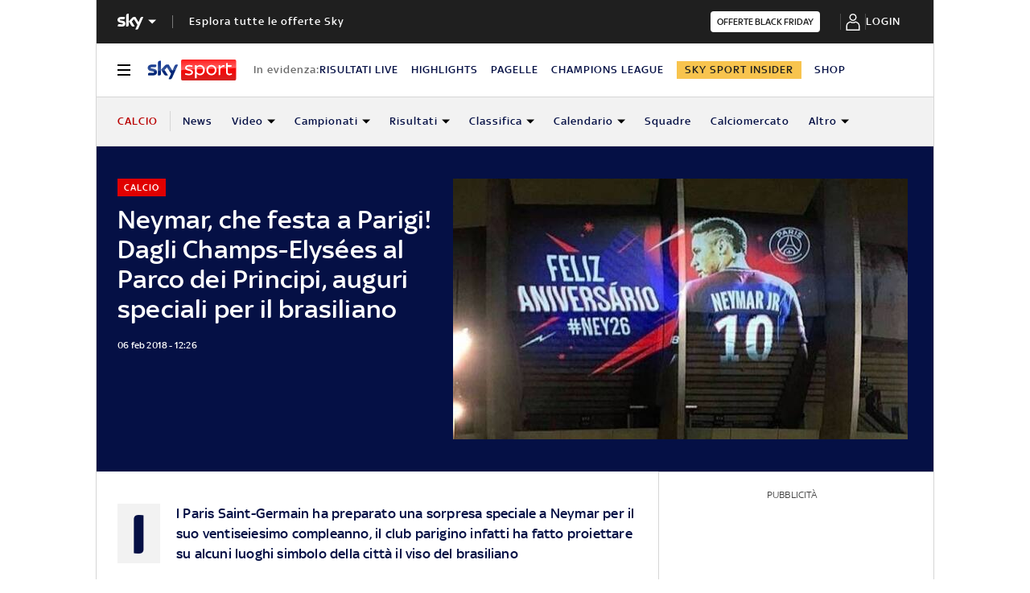

--- FILE ---
content_type: application/javascript
request_url: https://static.sky.it/libs/sky-aem-frontend/clientlibs/dp_base/1.3.230/js/resources/3490.js
body_size: 196
content:
(self.webpackChunkita_editorial_ds=self.webpackChunkita_editorial_ds||[]).push([[3490],{3490(t,e,a){a.r(e),a.d(e,{init(){return init}});var o=a(4514);const init=()=>{(()=>{const t=document.querySelectorAll(".j-global-nav__main-logo, .j-global-nav__main-title"),e=document.body;for(const a of t)a.addEventListener("click",()=>{"global-nav-open"===e.getAttribute("data-state")?e.removeAttribute("data-state"):e.setAttribute("data-state","global-nav-open")})})(),window.addEventListener("scroll",(0,o.nFR)(()=>{const t=window.innerWidth;if("global-nav-open"===document.querySelector("body").getAttribute("data-state")&&t>=768){const t=document.querySelector(".j-global-nav");t.offsetHeight+t.getBoundingClientRect().y>0||document.querySelector("body").setAttribute("data-state","")}},200))}}}]);
//# sourceMappingURL=3490.js.map

--- FILE ---
content_type: application/javascript
request_url: https://static.sky.it/libs/sky-aem-frontend-livedata/clientlibs/dp_livedata_data_cards/7.95.0/js/bundle.js
body_size: 48025
content:
/*! For license information please see bundle.js.LICENSE.txt */
!function(t,e){"object"==typeof exports&&"object"==typeof module?module.exports=e():"function"==typeof define&&define.amd?define([],e):"object"==typeof exports?exports["livedata-data-cards-web-components-app"]=e():t["livedata-data-cards-web-components-app"]=e()}(self,(()=>(()=>{var t,e,n,r,o={8647:function(t){var e;e=()=>(()=>{var t={72:t=>{var e,n=Object.defineProperty,r=Object.getOwnPropertyDescriptor,o=Object.getOwnPropertyNames,i=Object.prototype.hasOwnProperty,s={};((t,e)=>{for(var r in e)n(t,r,{get:e[r],enumerable:!0})})(s,{default:()=>u}),t.exports=(e=s,((t,e,s,u)=>{if(e&&"object"==typeof e||"function"==typeof e)for(let s of o(e))!i.call(t,s)&&void 0!==s&&n(t,s,{get:()=>e[s],enumerable:!(u=r(e,s))||u.enumerable});return t})(n({},"__esModule",{value:!0}),e));var u=class{constructor(){this.headers={}}reset(){this.headers={}}append(t,e){this.headers[t]=e}value(){return this.headers}}},362:(t,e,n)=>{var r,o=Object.create,i=Object.defineProperty,s=Object.getOwnPropertyDescriptor,u=Object.getOwnPropertyNames,c=Object.getPrototypeOf,a=Object.prototype.hasOwnProperty,l=(t,e,n,r)=>{if(e&&"object"==typeof e||"function"==typeof e)for(let o of u(e))!a.call(t,o)&&o!==n&&i(t,o,{get:()=>e[o],enumerable:!(r=s(e,o))||r.enumerable});return t},h={};((t,e)=>{for(var n in e)i(t,n,{get:e[n],enumerable:!0})})(h,{APPSYNC_TYPES:()=>v,default:()=>_}),t.exports=(r=h,l(i({},"__esModule",{value:!0}),r));var p,f=n(77),d=((t,e,n)=>(n=null!=t?o(c(t)):{},l(t&&t.__esModule?n:i(n,"default",{value:t,enumerable:!0}),t)))(n(72)),v=((p=v||{}).CONNECTION_INIT="connection_init",p.CONNECTION_ACK="connection_ack",p.START="start",p.STOP="stop",p.START_ACK="start_ack",p.ERROR="error",p.COMPLETE="complete",p.KA="ka",p.DATA="data",p);const y=t=>{try{return btoa(t)}catch{return Buffer.from(t,"binary").toString("base64")}};var _=class{constructor(t){this.subscribers=new Map,this.WSSClientAsyncSubject=new f.AsyncSubject,this.connectionAck=!1;const{endpoint:e,apiKey:n,realtime:r=!1,realtimeEndpoint:o,realtimeHost:i}=t;this.endpoint=e,this.realtimeEndpoint=o,this.realtimeHost=i,this.apiKey=n,(o||r)&&this.connectToAppSync()}query(t,e,n={}){const r={query:t,variables:e},o={method:"POST",headers:{...this.getQueryHeaders(),...n},body:JSON.stringify(r)};return fetch(this.endpoint,o).then((t=>t.json()))}mutation(t,e,n={}){const r={query:t,variables:e};return fetch(this.endpoint,{method:"POST",headers:{...this.getMutationHeaders(),...n},body:JSON.stringify(r)}).then((t=>t.json()))}subscription(t,e){return this.getSubscriber({id:this.createSubscriptionId(t,e),subscription:t,variables:e})}getWSSURL(){return`${this.realtimeEndpoint||this.endpoint.replace("http","ws").replace("appsync-api","appsync-realtime-api")}?header=${y(JSON.stringify(this.getHeadersSetting(this.realtimeHost)))}&payload=${y("{}")}`}connectToAppSync(){const t=this.getWSSURL();this.WSSClient=new WebSocket(t,["graphql-ws"]),this.WSSClient.onopen=()=>{this.WSSClient.send(JSON.stringify({type:"connection_init"}))},this.WSSClient.onmessage=t=>{const{type:e}=JSON.parse(t.data);"connection_ack"===e?(this.connectionAck=!0,this.WSSClientAsyncSubject.next("ready"),this.WSSClientAsyncSubject.complete()):this.connectionAck&&this.subscriptionResponseHandler(JSON.parse(t.data))},this.WSSClient.onerror=t=>{this.WSSClientAsyncSubject.error(new Error("WebSocket error"))}}subscriptionResponseHandler(t){const{type:e,id:n}=t,r=this.subscribers.get(n);if("data"===e&&r){const{payload:e}=t;r.next(e)}"error"===e&&(r?r.error("Subscription error"):console.warn("Generic error from AppSync"))}getAppSyncSubscriptionRequest(t){const{id:e,subscription:n,variables:r}=t;return{id:e,payload:{data:JSON.stringify({query:n,variables:r}),extensions:{authorization:this.getSubscriptionAuthorization()}},type:"start"}}isConnectToAppSync(){return this.WSSClientAsyncSubject.isStopped}sendToAppSync(t){this.WSSClient.send(JSON.stringify(t))}subscribeToAppSync(t){this.sendToAppSync(this.getAppSyncSubscriptionRequest(t))}subscribeSubscription(t){return this.isConnectToAppSync()?this.sendRequestAndGetSubscriber(t):this.waitToSendRequestAndGetSubscriber(t)}sendRequestAndGetSubscriber(t){const{id:e}=t;if(this.subscribers.has(e))return this.subscribers.get(e);const n=new f.Subject;return this.subscribers.set(e,n),this.subscribeToAppSync(t),n}waitToSendRequestAndGetSubscriber(t){const{id:e}=t,n=new f.Subject;return this.subscribers.set(e,n),this.WSSClientAsyncSubject.subscribe({complete:()=>this.subscribeToAppSync(t),error:t=>n.error(t)}),n}isSubscriptionSubscribed(t){return this.subscribers.has(t)}getSubscriber(t){const{id:e}=t;return this.isSubscriptionSubscribed(e)?this.getSubscription(e):this.subscribeSubscription(t)}getSubscription(t){return this.subscribers.get(t)}createSubscriptionId(t,e){return y(JSON.stringify({subscription:t,variables:e}))}getQueryHeaders(){return this.getHeaders()}getMutationHeaders(){return this.getHeaders()}getHeaders(){const t=new d.default,e=this.getHeadersSetting();for(const n in e)e.hasOwnProperty(n)&&t.append(n,e[n]);return t.value()}getSubscriptionAuthorization(){return this.getHeadersSetting(this.realtimeHost)}getHeadersSetting(t){return{host:t||this.getHost(),"x-api-key":this.apiKey,"Content-Type":"application/x-www-form-urlencoded"}}getHost(){return new URL(this.endpoint).host}}},891:function(t){var e;e=()=>(()=>{"use strict";var t={d:(e,n)=>{for(var r in n)t.o(n,r)&&!t.o(e,r)&&Object.defineProperty(e,r,{enumerable:!0,get:n[r]})},o:(t,e)=>Object.prototype.hasOwnProperty.call(t,e),r:t=>{"undefined"!=typeof Symbol&&Symbol.toStringTag&&Object.defineProperty(t,Symbol.toStringTag,{value:"Module"}),Object.defineProperty(t,"__esModule",{value:!0})}},e={};t.r(e),t.d(e,{COMSCORE_TRACKING_EVENT:()=>et,COMSCORE_TRACKING_TAB:()=>rt,ISODateStringToDate:()=>O,ISODateStringToTimestamp:()=>T,LABEL_MATCH_FOLLOW:()=>Y,LABEL_MATCH_UNFOLLOW:()=>$,PAGEVIEW_CANDIDATE_PATH:()=>nt,TYPE_DATE:()=>w,TYPE_TIME:()=>S,WidgetError:()=>y,analyticsTrack:()=>Q,capitalize:()=>u,comScoreFactory:()=>ot,dateFormat:()=>x,errorFactory:()=>_,generateEndpoints:()=>D,getDateConfigMap:()=>E,getFetchRequestInit:()=>tt,getModelFromUseService:()=>P,getServiceConfiguration:()=>R,getTag:()=>c,isClient:()=>L,isEmptyArray:()=>m,isEmptyObject:()=>I,isMobile:()=>U,isNotEmptyArray:()=>g,isQueryModel:()=>j,isString:()=>a,isSubscriptionModel:()=>N,isValidArray:()=>b,isValidObject:()=>k,localStorageExpiresAtKey:()=>q,localStorageMatchFollowKey:()=>F,localStorageMatchIdKey:()=>H,localStorageModalIdKey:()=>W,localStoragePositionKey:()=>G,localStorageUpdatesKey:()=>V,loggerFactory:()=>v,removeTrailingSlash:()=>p,removeTrailingString:()=>f,safeLowerCase:()=>n,safeUpperCase:()=>r,setTimedInterval:()=>X,slugify:()=>s,storageGetValue:()=>K,storageRemoveKey:()=>J,storageSetValue:()=>z,stringEquals:()=>i,stringEqualsInsensitive:()=>o,trackingDataFactory:()=>d,truncateNameWithDot:()=>l,uppercaseFirstCharInText:()=>h,validateModel:()=>A});const n=t=>t&&t.toLowerCase(),r=t=>t&&t.toUpperCase(),o=(t,e)=>n(t)===n(e),i=(t,e)=>t===e,s=t=>t.toLowerCase().trim().replace(/\s+/g,"-").replace(/[^\w-]+/g,"").replace(/--+/g,"-"),u=t=>t.split(" ").map((t=>t.charAt(0).toUpperCase()+t.slice(1))).join(" "),c=t=>null==t?void 0===t?"[object Undefined]":"[object Null]":Object.prototype.toString.call(t),a=t=>{const e=typeof t;return"string"===e||"object"===e&&null!=t&&!Array.isArray(t)&&"[object String]"==c(t)},l=t=>t?`${t.charAt(0).toUpperCase()}.`:"",h=t=>t.toLowerCase().split(" ").map((t=>(t=>t.charAt(0).toUpperCase()+t.slice(1))(t))).join(" "),p=t=>t.replace(/(.*)\/$/,"$1"),f=(t,e="RESULTS")=>p(t).replace("RESULTS"===e?/(.*).risultati$/:/(.*).(moto-2|moto-3)$/,"$1"),d=t=>e=>{if(!t[e])return;const n=t[e];return a(n)?Object.freeze({intcmp:t[e]}):Object.freeze(n)},v=()=>{const t=(t,e,n)=>{if(console[t](`Logger - message: ${e}`),n.length>0)for(const e of n)console[t](e)};return{info:(e,...n)=>t("info",e,n),warn:(e,...n)=>t("warn",e,n),error:(e,...n)=>t("error",e,n),debug:(e,...n)=>t("debug",e,n)}};class y extends Error{constructor(t,e){super(e),this.code=t}}const _=t=>{const e=Object.assign({1e3:"Generic Error",1001:"No subscription found in widget definition",1002:"No mutation found in widget definition",1003:"No query found in widget definition"},t);return{fromCode:t=>new y(t,e[t]),throwWidgetError:(t,e)=>{throw new y(t,e)}}},b=t=>Array.isArray(t),m=t=>b(t)&&0===t.length,g=t=>b(t)&&t.length>0,w="date",S="time",E=()=>({"DD/MM/YYYY":{options:{year:"numeric",month:"2-digit",day:"2-digit"},type:w},"ddd D MMM":{options:{weekday:"short",month:"short",day:"numeric"},type:w},"dddd D MMMM YYYY":{options:{weekday:"long",month:"long",day:"numeric",year:"numeric"},type:w},"dddd D MMMM YYYY hh:mm":{options:{weekday:"long",month:"long",day:"numeric",year:"numeric",hour:"numeric",minute:"numeric"},type:w},"dddd D MMMM":{options:{weekday:"long",month:"long",day:"numeric"},type:w},"dddd D MMM YYYY":{options:{weekday:"long",month:"short",day:"numeric",year:"numeric"},type:w},"DD MMM YYYY hh:mm":{options:{day:"numeric",month:"short",year:"numeric",hour:"numeric",minute:"numeric"},type:w},"D MMMM":{options:{day:"numeric",month:"long"},type:w},"D MMM":{options:{day:"numeric",month:"short"},type:w},D:{options:{day:"numeric"},type:w},MMMM:{options:{month:"long"},type:w},"hh:mm:ss":{options:{hour:"2-digit",minute:"2-digit",second:"2-digit"},type:S},"hh:mm":{options:{hour:"2-digit",minute:"2-digit"},type:S},"HH:mm":{options:{hour:"2-digit",minute:"2-digit"},type:S}}),x=({date:t,locale:e="it-IT",format:n="dddd D MMMM YYYY",timeZone:r="Europe/Rome"})=>{const o=t?new Date(t):new Date;let i;const{options:s,type:u,transform:c}=E()[n];if(u===S)i=null==o?void 0:o.toLocaleTimeString(e,Object.assign(Object.assign({},s),{timeZone:r}));else{if(u!==w)return t||"";i=null==o?void 0:o.toLocaleDateString(e,Object.assign(Object.assign({},s),{timeZone:r}))}return c&&i?c(i):i},C=t=>t instanceof Date&&!isNaN(t.valueOf()),O=t=>{try{const e=t?new Date(t):void 0;return e&&C(e)?e:void 0}catch(t){return}},T=t=>{const e=O(t);return e&&C(e)?e.getTime():void 0},I=t=>!Object.keys(t).length,k=t=>t&&!I(t),A=t=>"object"==typeof t?t:"string"==typeof t?JSON.parse(t):{},N=t=>null==t?void 0:t.subscription,j=t=>null==t?void 0:t.query,P=t=>{const e=N(t)?null==t?void 0:t.subscription:t;return j(t)?null==t?void 0:t.query:e},M={football:"LIVEDATA_FOOTBALL_SCORES",motorsport:"LIVEDATA_MOTORSPORTS_SCORES"},R=(t="football")=>{var e;const n=null===(e=null===window||void 0===window?void 0:window.SkyFoundationSettings)||void 0===e?void 0:e[M[t]];if((r=n)&&"apikey"in r&&"endpoint"in r){const{apikey:t}=n,e=function(t,e){var n={};for(var r in t)Object.prototype.hasOwnProperty.call(t,r)&&e.indexOf(r)<0&&(n[r]=t[r]);if(null!=t&&"function"==typeof Object.getOwnPropertySymbols){var o=0;for(r=Object.getOwnPropertySymbols(t);o<r.length;o++)e.indexOf(r[o])<0&&Object.prototype.propertyIsEnumerable.call(t,r[o])&&(n[r[o]]=t[r[o]])}return n}(n,["apikey"]);return Object.assign(Object.assign({},e),{apiKey:t,realtime:!0})}return console.error("[useService] Error in Service configuration: invalid configuration object",n),{apiKey:"fallback-apikey",endpoint:"fallback-endpoint"};var r},D=(t,e)=>({apikey:e,endpoint:`https://${t}/graphql`,realtimeEndpoint:`wss://${t}/graphql/realtime`,realtimeHost:t}),L=t=>"boolean"==typeof t?t:"undefined"!=typeof window,U=()=>L()&&/iPhone|iPad|iPod|Android/i.test(navigator.userAgent)||!1,F="match-follow",H="matchFollowId",G="matchFollowPosition",q="matchFollowExpiresAt",V="matchFollowUpdates",W="matchFollowIdModal",Y="Segui la partita",$="Smetti di seguire",B=t=>{try{const e=JSON.parse(t);return e&&"object"==typeof e?e:{}}catch(t){return{}}},K=(t,e)=>{var n;const r=B(null!==(n=localStorage.getItem(t))&&void 0!==n?n:"{}");return r?((t,e)=>t[e])(r,e):null},z=(t,e,n)=>{var r;const o=B(null!==(r=localStorage.getItem(t))&&void 0!==r?r:"{}");((t,e,n)=>{t[e]=n})(o,e,n),localStorage.setItem(t,JSON.stringify(o))},J=(t,e)=>{var n;const r=B(null!==(n=localStorage.getItem(t))&&void 0!==n?n:"{}");((t,e)=>{delete t[e]})(r,e),localStorage.setItem(t,JSON.stringify(r))};var Z=function(t,e,n,r){return new(n||(n=Promise))((function(o,i){function s(t){try{c(r.next(t))}catch(t){i(t)}}function u(t){try{c(r.throw(t))}catch(t){i(t)}}function c(t){var e;t.done?o(t.value):(e=t.value,e instanceof n?e:new n((function(t){t(e)}))).then(s,u)}c((r=r.apply(t,e||[])).next())}))};const Q=(t,e)=>Z(void 0,void 0,void 0,(function*(){const n=window._satellite;return X(e?()=>n.track(t,{value:e}):()=>n.track(t),`'key=${t}, value=${e}'`)})),X=(t,e,n=1e3,r=10)=>Z(void 0,void 0,void 0,(function*(){return new Promise(((o,i)=>Z(void 0,void 0,void 0,(function*(){let s=0;const u=setInterval((()=>Z(void 0,void 0,void 0,(function*(){try{yield t(),clearInterval(u),o(!0)}catch(t){++s>=r?(console.error(`[analytics-track.ts] LMP Function${e?` called with params ${e}`:""} returned error after ${r} tries!`,t.toString()),clearInterval(u),i(new Error(`Function${e?` called with params ${e}`:""} not found!`))):1===s&&console.warn(`[analytics-track.ts] LMP Called function${e?` with params ${e}`:""} returned error, will try again in ${n/1e3} seconds for another ${r-s} times...`)}}))),n)}))))})),tt=()=>{const t=new Headers;return t.append("pragma","no-cache"),t.append("cache-control","no-store"),t.append("cache-control","max-age=0"),{method:"GET",headers:t}},et="comscore_track",nt="/resources/xml/pvc.xml",rt="ftbl__tab-item--",ot=()=>{const t=[];return e=>Z(void 0,void 0,void 0,(function*(){const n=location?new URL(`${location.origin}${nt}`).toString():`https://sport.sky.it${nt}`,r=`${rt}${e}`;if(0===t.filter((t=>t===r)).length){t.push(r),Q(et).then((t=>console.log("[analytics-track.ts]",et,t))).catch((t=>console.warn("[analytics-track.ts]",et,t)));try{const t=yield fetch(new Request(n),tt());if(200!==t.status)throw new Error(`FETCH - Status code is ${t.status}`)}catch(t){console.warn("[analytics-track.ts] COMSCORE_TRACKING_URL not found.",{error:t,COMSCORE_TRACKING_URL:n})}}}))};return e})(),t.exports=e()},344:(t,e,n)=>{var r,o=Object.create,i=Object.defineProperty,s=Object.getOwnPropertyDescriptor,u=Object.getOwnPropertyNames,c=Object.getPrototypeOf,a=Object.prototype.hasOwnProperty,l=(t,e,n,r)=>{if(e&&"object"==typeof e||"function"==typeof e)for(let o of u(e))!a.call(t,o)&&o!==n&&i(t,o,{get:()=>e[o],enumerable:!(r=s(e,o))||r.enumerable});return t},h={};((t,e)=>{for(var n in e)i(t,n,{get:e[n],enumerable:!0})})(h,{default:()=>f}),t.exports=(r=h,l(i({},"__esModule",{value:!0}),r));var p=((t,e,n)=>(n=null!=t?o(c(t)):{},l(t&&t.__esModule?n:i(n,"default",{value:t,enumerable:!0}),t)))(n(362)),f=class{constructor(t){this.init(t)}init(t){const{endpoint:e,apiKey:n,realtime:r=!1,realtimeEndpoint:o,realtimeHost:i}=t;this.client=new p.default({endpoint:e,apiKey:n,realtime:r,realtimeEndpoint:o,realtimeHost:i})}getVars(t,e){if(t.filter((t=>t.required)).every((t=>t.param&&t.param in e||t.name in e)))return t.reduce(((t,n)=>{const r=n.param&&e[n.param]?e[n.param]:e[n.name];return r&&(t[n.name]=r),t}),{});throw new Error(`Missing required params - ${JSON.stringify(t)}`)}query(t){const{variables:e=[],params:n={},graphql:r}=t,o=this.getVars(e,n);return this.client.query(r,o)}mutation(t){const{variables:e=[],params:n={},graphql:r}=t,o=this.getVars(e,n);return this.client.mutation(r,o)}subscription(t){const{variables:e=[],params:n={},graphql:r}=t,o=this.getVars(e,n);return this.client.subscription(r,o)}}},117:t=>{t.exports="\nquery GetMatchCard($matchId: ID!) {\n  matchCard: getMatchCard(matchId: $matchId) {\n    matchId\n    date\n    status\n    competitionPhase\n    competitionPhaseRound\n    competitionPhaseWinnerTeamId\n    matchDetailUrl\n    competition {\n      id\n      name\n    }\n    home {\n      id\n      logoUrl\n      negativeLogoUrl\n      homepageUrl\n      goal\n      name\n      seoName\n      overtimeGoal\n      penaltiesGoal\n      regularTimeGoal\n      shootoutGoal\n      totalGoalLegs\n    }\n    away {\n      id\n      logoUrl\n      negativeLogoUrl\n      homepageUrl\n      goal\n      name\n      seoName\n      overtimeGoal\n      penaltiesGoal\n      regularTimeGoal\n      shootoutGoal\n      totalGoalLegs\n    }\n  }\n}\n"},782:t=>{t.exports='\nquery matchChange {\n  matchChange: getMatchChange(id: "unique") {\n    id\n    matchList {\n      id\n      link\n      status\n      competitionPhase\n      competitionPhaseRound\n      competitionPhaseWinnerTeamId\n      customCompetitionName\n      date\n      hasVideoHighlights\n      away {\n        goal\n        id\n        logoUrl\n        negativeLogoUrl\n        name\n        overtimeGoal\n        shootoutGoal\n        totalGoalLegs\n      }\n      home {\n        goal\n        id\n        logoUrl\n        negativeLogoUrl\n        name\n        overtimeGoal\n        shootoutGoal\n        totalGoalLegs\n      }\n    }\n  }\n}\n'},200:t=>{t.exports="\nquery GetNotificationMatch($matchId: ID!) {\n  notificationMatch: getNotificationMatch(matchId: $matchId) {\n    competitionPhase\n    competitionPhaseRound\n    competitionPhaseWinnerTeamId\n    date\n    matchDetailUrl\n    matchId\n    round\n    roundGroup\n    status\n    home {\n      goal\n      id\n      logoUrl\n      name\n      overtimeGoal\n      penaltiesGoal\n      regularTimeGoal\n      shootoutGoal\n      totalGoalLegs\n    }\n    away {\n      goal\n      id\n      logoUrl\n      name\n      overtimeGoal\n      penaltiesGoal\n      regularTimeGoal\n      shootoutGoal\n      totalGoalLegs\n    }\n  }\n}\n"},786:t=>{t.exports="\nsubscription MatchCardSubscription($matchId: ID!) {\n  matchCard: onUpdateMatchCardByMatchId(matchId: $matchId) {\n    matchId\n    date\n    status\n    competitionPhase\n    competitionPhaseRound\n    competitionPhaseWinnerTeamId\n    matchDetailUrl\n    competition {\n      id\n      name\n    }\n    home {\n      id\n      logoUrl\n      negativeLogoUrl\n      homepageUrl\n      goal\n      name\n      seoName\n      overtimeGoal\n      penaltiesGoal\n      regularTimeGoal\n      shootoutGoal\n      totalGoalLegs\n    }\n    away {\n      id\n      logoUrl\n      negativeLogoUrl\n      homepageUrl\n      goal\n      name\n      seoName\n      overtimeGoal\n      penaltiesGoal\n      regularTimeGoal\n      shootoutGoal\n      totalGoalLegs\n    }\n  }\n}\n"},411:t=>{t.exports='\nsubscription OnUpdateMatchChangeBySeasonIdAndCompId {\n  matchChange: onUpdateMatchChangeById(id: "unique") {\n    id\n    matchList {\n      id\n      link\n      status\n      competitionPhase\n      competitionPhaseRound\n      competitionPhaseWinnerTeamId\n      customCompetitionName\n      date\n      hasVideoHighlights\n      away {\n        goal\n        id\n        logoUrl\n        negativeLogoUrl\n        name\n        overtimeGoal\n        shootoutGoal\n        totalGoalLegs\n      }\n      home {\n        goal\n        id\n        logoUrl\n        negativeLogoUrl\n        name\n        overtimeGoal\n        shootoutGoal\n        totalGoalLegs\n      }\n    }\n  }\n}\n'},785:t=>{t.exports="\nsubscription OnNotificationMatchUpdate($matchId: ID!) {\n  notificationMatch: onUpdateNotificationMatchByMatchId(matchId: $matchId) {\n    competitionPhase\n    competitionPhaseRound\n    competitionPhaseWinnerTeamId\n    date\n    matchDetailUrl\n    matchId\n    round\n    roundGroup\n    status\n    home {\n      goal\n      id\n      logoUrl\n      name\n      overtimeGoal\n      penaltiesGoal\n      regularTimeGoal\n      shootoutGoal\n      totalGoalLegs\n    }\n    away {\n      goal\n      id\n      logoUrl\n      name\n      overtimeGoal\n      penaltiesGoal\n      regularTimeGoal\n      shootoutGoal\n      totalGoalLegs\n    }\n    updates {\n      goals\n      red\n      status\n      substitutions\n      yellow\n    }\n  }\n}\n"},96:t=>{t.exports="\nquery GetCardCompetitionCalendar($competitionId: ID!) {\n  cardCompetitionCalendar: getCardCompetitionCalendar(competitionId: $competitionId) {\n    competitionId\n    customCompetitionName\n    calendarAndResultsLink\n    matchRoundList {\n      competitionPhase\n      round\n      matchDayList {\n        date\n        matchList {\n          competitionPhaseWinnerTeamId\n          date\n          id\n          link\n          roundGroup\n          competitionPhaseRound\n          status\n          away {\n            id\n            logoUrl\n            negativeLogoUrl\n            name\n            seoName\n          }\n          home {\n            id\n            logoUrl\n            negativeLogoUrl\n            name\n            seoName\n          }\n        }\n      }\n    }\n  }\n}\n"},978:t=>{t.exports="\nquery GetCardCompetitionRanking($competitionId: ID!) {\n  cardCompetitionRanking: getCardCompetitionRanking(competitionId: $competitionId) {\n    competitionId\n    customCompetitionName\n    rankingLink\n    groups {\n      roundName\n      teams {\n        games\n        id\n        logoUrl\n        negativeLogoUrl\n        points\n        position\n        teamName\n        teamUrl\n        trend\n      }\n    }\n  }\n}\n"},681:t=>{t.exports="\nsubscription CardCompetitionRankingSubscription($competitionId: ID!) {\n  cardCompetitionRanking: onUpdateCardFootballRankingByCompetitionId(competitionId: $competitionId) {\n    competitionId\n    customCompetitionName\n    rankingLink\n    groups {\n      roundName\n      teams {\n        games\n        id\n        logoUrl\n        negativeLogoUrl\n        points\n        position\n        teamName\n        teamUrl\n        trend\n      }\n    }\n  }\n}\n\n"},77:(t,e,n)=>{"use strict";n.r(e),n.d(e,{ArgumentOutOfRangeError:()=>pt,AsyncSubject:()=>z,BehaviorSubject:()=>T,ConnectableObservable:()=>E,EMPTY:()=>M,EmptyError:()=>ft,GroupedObservable:()=>C,NEVER:()=>ce,Notification:()=>W,NotificationKind:()=>L,ObjectUnsubscribedError:()=>y,Observable:()=>p,ReplaySubject:()=>B,Scheduler:()=>A,Subject:()=>m,Subscriber:()=>r.v,Subscription:()=>v.y,TimeoutError:()=>vt,UnsubscriptionError:()=>dt.Z,VirtualAction:()=>at,VirtualTimeScheduler:()=>ct,animationFrame:()=>ut,animationFrameScheduler:()=>st,asap:()=>nt,asapScheduler:()=>et,async:()=>ot,asyncScheduler:()=>rt,bindCallback:()=>bt,bindNodeCallback:()=>wt,combineLatest:()=>Rt,concat:()=>Bt,config:()=>h.$,defer:()=>Kt,empty:()=>R,forkJoin:()=>zt,from:()=>Ft,fromEvent:()=>Qt,fromEventPattern:()=>te,generate:()=>ee,identity:()=>c,iif:()=>re,interval:()=>ie,isObservable:()=>ht,merge:()=>ue,never:()=>ae,noop:()=>lt,observable:()=>u,of:()=>G,onErrorResumeNext:()=>le,pairs:()=>he,partition:()=>_e,pipe:()=>a,queue:()=>P,queueScheduler:()=>j,race:()=>be,range:()=>we,scheduled:()=>Ut,throwError:()=>q,timer:()=>Ee,using:()=>Ce,zip:()=>Oe});var r=n(171);function o(t){for(;t;){var e=t,n=e.closed,o=e.destination,i=e.isStopped;if(n||i)return!1;t=o&&o instanceof r.v?o:null}return!0}var i=n(904),s=n(979),u="function"==typeof Symbol&&Symbol.observable||"@@observable";function c(t){return t}function a(){for(var t=[],e=0;e<arguments.length;e++)t[e]=arguments[e];return l(t)}function l(t){return 0===t.length?c:1===t.length?t[0]:function(e){return t.reduce((function(t,e){return e(t)}),e)}}var h=n(315),p=function(){function t(t){this._isScalar=!1,t&&(this._subscribe=t)}return t.prototype.lift=function(e){var n=new t;return n.source=this,n.operator=e,n},t.prototype.subscribe=function(t,e,n){var o=this.operator,u=function(t,e,n){if(t){if(t instanceof r.v)return t;if(t[i.D])return t[i.D]()}return t||e||n?new r.v(t,e,n):new r.v(s.I)}(t,e,n);if(o?u.add(o.call(u,this.source)):u.add(this.source||h.$.useDeprecatedSynchronousErrorHandling&&!u.syncErrorThrowable?this._subscribe(u):this._trySubscribe(u)),h.$.useDeprecatedSynchronousErrorHandling&&u.syncErrorThrowable&&(u.syncErrorThrowable=!1,u.syncErrorThrown))throw u.syncErrorValue;return u},t.prototype._trySubscribe=function(t){try{return this._subscribe(t)}catch(e){h.$.useDeprecatedSynchronousErrorHandling&&(t.syncErrorThrown=!0,t.syncErrorValue=e),o(t)?t.error(e):console.warn(e)}},t.prototype.forEach=function(t,e){var n=this;return new(e=f(e))((function(e,r){var o;o=n.subscribe((function(e){try{t(e)}catch(t){r(t),o&&o.unsubscribe()}}),r,e)}))},t.prototype._subscribe=function(t){var e=this.source;return e&&e.subscribe(t)},t.prototype[u]=function(){return this},t.prototype.pipe=function(){for(var t=[],e=0;e<arguments.length;e++)t[e]=arguments[e];return 0===t.length?this:l(t)(this)},t.prototype.toPromise=function(t){var e=this;return new(t=f(t))((function(t,n){var r;e.subscribe((function(t){return r=t}),(function(t){return n(t)}),(function(){return t(r)}))}))},t.create=function(e){return new t(e)},t}();function f(t){if(t||(t=h.$.Promise||Promise),!t)throw new Error("no Promise impl found");return t}var d=n(505),v=n(708),y=function(){function t(){return Error.call(this),this.message="object unsubscribed",this.name="ObjectUnsubscribedError",this}return t.prototype=Object.create(Error.prototype),t}(),_=function(t){function e(e,n){var r=t.call(this)||this;return r.subject=e,r.subscriber=n,r.closed=!1,r}return d.C6(e,t),e.prototype.unsubscribe=function(){if(!this.closed){this.closed=!0;var t=this.subject,e=t.observers;if(this.subject=null,e&&0!==e.length&&!t.isStopped&&!t.closed){var n=e.indexOf(this.subscriber);-1!==n&&e.splice(n,1)}}},e}(v.y),b=function(t){function e(e){var n=t.call(this,e)||this;return n.destination=e,n}return d.C6(e,t),e}(r.v),m=function(t){function e(){var e=t.call(this)||this;return e.observers=[],e.closed=!1,e.isStopped=!1,e.hasError=!1,e.thrownError=null,e}return d.C6(e,t),e.prototype[i.D]=function(){return new b(this)},e.prototype.lift=function(t){var e=new g(this,this);return e.operator=t,e},e.prototype.next=function(t){if(this.closed)throw new y;if(!this.isStopped)for(var e=this.observers,n=e.length,r=e.slice(),o=0;o<n;o++)r[o].next(t)},e.prototype.error=function(t){if(this.closed)throw new y;this.hasError=!0,this.thrownError=t,this.isStopped=!0;for(var e=this.observers,n=e.length,r=e.slice(),o=0;o<n;o++)r[o].error(t);this.observers.length=0},e.prototype.complete=function(){if(this.closed)throw new y;this.isStopped=!0;for(var t=this.observers,e=t.length,n=t.slice(),r=0;r<e;r++)n[r].complete();this.observers.length=0},e.prototype.unsubscribe=function(){this.isStopped=!0,this.closed=!0,this.observers=null},e.prototype._trySubscribe=function(e){if(this.closed)throw new y;return t.prototype._trySubscribe.call(this,e)},e.prototype._subscribe=function(t){if(this.closed)throw new y;return this.hasError?(t.error(this.thrownError),v.y.EMPTY):this.isStopped?(t.complete(),v.y.EMPTY):(this.observers.push(t),new _(this,t))},e.prototype.asObservable=function(){var t=new p;return t.source=this,t},e.create=function(t,e){return new g(t,e)},e}(p),g=function(t){function e(e,n){var r=t.call(this)||this;return r.destination=e,r.source=n,r}return d.C6(e,t),e.prototype.next=function(t){var e=this.destination;e&&e.next&&e.next(t)},e.prototype.error=function(t){var e=this.destination;e&&e.error&&this.destination.error(t)},e.prototype.complete=function(){var t=this.destination;t&&t.complete&&this.destination.complete()},e.prototype._subscribe=function(t){return this.source?this.source.subscribe(t):v.y.EMPTY},e}(m),w=function(){function t(t){this.connectable=t}return t.prototype.call=function(t,e){var n=this.connectable;n._refCount++;var r=new S(t,n),o=e.subscribe(r);return r.closed||(r.connection=n.connect()),o},t}(),S=function(t){function e(e,n){var r=t.call(this,e)||this;return r.connectable=n,r}return d.C6(e,t),e.prototype._unsubscribe=function(){var t=this.connectable;if(t){this.connectable=null;var e=t._refCount;if(e<=0)this.connection=null;else if(t._refCount=e-1,e>1)this.connection=null;else{var n=this.connection,r=t._connection;this.connection=null,!r||n&&r!==n||r.unsubscribe()}}else this.connection=null},e}(r.v),E=function(t){function e(e,n){var r=t.call(this)||this;return r.source=e,r.subjectFactory=n,r._refCount=0,r._isComplete=!1,r}return d.C6(e,t),e.prototype._subscribe=function(t){return this.getSubject().subscribe(t)},e.prototype.getSubject=function(){var t=this._subject;return t&&!t.isStopped||(this._subject=this.subjectFactory()),this._subject},e.prototype.connect=function(){var t=this._connection;return t||(this._isComplete=!1,(t=this._connection=new v.y).add(this.source.subscribe(new x(this.getSubject(),this))),t.closed&&(this._connection=null,t=v.y.EMPTY)),t},e.prototype.refCount=function(){return(t=this).lift(new w(t));var t},e}(p),x=function(t){function e(e,n){var r=t.call(this,e)||this;return r.connectable=n,r}return d.C6(e,t),e.prototype._error=function(e){this._unsubscribe(),t.prototype._error.call(this,e)},e.prototype._complete=function(){this.connectable._isComplete=!0,this._unsubscribe(),t.prototype._complete.call(this)},e.prototype._unsubscribe=function(){var t=this.connectable;if(t){this.connectable=null;var e=t._connection;t._refCount=0,t._subject=null,t._connection=null,e&&e.unsubscribe()}},e}(b),C=function(t){function e(e,n,r){var o=t.call(this)||this;return o.key=e,o.groupSubject=n,o.refCountSubscription=r,o}return d.C6(e,t),e.prototype._subscribe=function(t){var e=new v.y,n=this.refCountSubscription,r=this.groupSubject;return n&&!n.closed&&e.add(new O(n)),e.add(r.subscribe(t)),e},e}(p),O=function(t){function e(e){var n=t.call(this)||this;return n.parent=e,e.count++,n}return d.C6(e,t),e.prototype.unsubscribe=function(){var e=this.parent;e.closed||this.closed||(t.prototype.unsubscribe.call(this),e.count-=1,0===e.count&&e.attemptedToUnsubscribe&&e.unsubscribe())},e}(v.y),T=function(t){function e(e){var n=t.call(this)||this;return n._value=e,n}return d.C6(e,t),Object.defineProperty(e.prototype,"value",{get:function(){return this.getValue()},enumerable:!0,configurable:!0}),e.prototype._subscribe=function(e){var n=t.prototype._subscribe.call(this,e);return n&&!n.closed&&e.next(this._value),n},e.prototype.getValue=function(){if(this.hasError)throw this.thrownError;if(this.closed)throw new y;return this._value},e.prototype.next=function(e){t.prototype.next.call(this,this._value=e)},e}(m),I=function(t){function e(e,n){var r=t.call(this,e,n)||this;return r.scheduler=e,r.work=n,r.pending=!1,r}return d.C6(e,t),e.prototype.schedule=function(t,e){if(void 0===e&&(e=0),this.closed)return this;this.state=t;var n=this.id,r=this.scheduler;return null!=n&&(this.id=this.recycleAsyncId(r,n,e)),this.pending=!0,this.delay=e,this.id=this.id||this.requestAsyncId(r,this.id,e),this},e.prototype.requestAsyncId=function(t,e,n){return void 0===n&&(n=0),setInterval(t.flush.bind(t,this),n)},e.prototype.recycleAsyncId=function(t,e,n){if(void 0===n&&(n=0),null!==n&&this.delay===n&&!1===this.pending)return e;clearInterval(e)},e.prototype.execute=function(t,e){if(this.closed)return new Error("executing a cancelled action");this.pending=!1;var n=this._execute(t,e);if(n)return n;!1===this.pending&&null!=this.id&&(this.id=this.recycleAsyncId(this.scheduler,this.id,null))},e.prototype._execute=function(t,e){var n=!1,r=void 0;try{this.work(t)}catch(t){n=!0,r=!!t&&t||new Error(t)}if(n)return this.unsubscribe(),r},e.prototype._unsubscribe=function(){var t=this.id,e=this.scheduler,n=e.actions,r=n.indexOf(this);this.work=null,this.state=null,this.pending=!1,this.scheduler=null,-1!==r&&n.splice(r,1),null!=t&&(this.id=this.recycleAsyncId(e,t,null)),this.delay=null},e}(function(t){function e(e,n){return t.call(this)||this}return d.C6(e,t),e.prototype.schedule=function(t,e){return void 0===e&&(e=0),this},e}(v.y)),k=function(t){function e(e,n){var r=t.call(this,e,n)||this;return r.scheduler=e,r.work=n,r}return d.C6(e,t),e.prototype.schedule=function(e,n){return void 0===n&&(n=0),n>0?t.prototype.schedule.call(this,e,n):(this.delay=n,this.state=e,this.scheduler.flush(this),this)},e.prototype.execute=function(e,n){return n>0||this.closed?t.prototype.execute.call(this,e,n):this._execute(e,n)},e.prototype.requestAsyncId=function(e,n,r){return void 0===r&&(r=0),null!==r&&r>0||null===r&&this.delay>0?t.prototype.requestAsyncId.call(this,e,n,r):e.flush(this)},e}(I),A=function(){function t(e,n){void 0===n&&(n=t.now),this.SchedulerAction=e,this.now=n}return t.prototype.schedule=function(t,e,n){return void 0===e&&(e=0),new this.SchedulerAction(this,t).schedule(n,e)},t.now=function(){return Date.now()},t}(),N=function(t){function e(n,r){void 0===r&&(r=A.now);var o=t.call(this,n,(function(){return e.delegate&&e.delegate!==o?e.delegate.now():r()}))||this;return o.actions=[],o.active=!1,o.scheduled=void 0,o}return d.C6(e,t),e.prototype.schedule=function(n,r,o){return void 0===r&&(r=0),e.delegate&&e.delegate!==this?e.delegate.schedule(n,r,o):t.prototype.schedule.call(this,n,r,o)},e.prototype.flush=function(t){var e=this.actions;if(this.active)e.push(t);else{var n;this.active=!0;do{if(n=t.execute(t.state,t.delay))break}while(t=e.shift());if(this.active=!1,n){for(;t=e.shift();)t.unsubscribe();throw n}}},e}(A),j=new(function(t){function e(){return null!==t&&t.apply(this,arguments)||this}return d.C6(e,t),e}(N))(k),P=j,M=new p((function(t){return t.complete()}));function R(t){return t?function(t){return new p((function(e){return t.schedule((function(){return e.complete()}))}))}(t):M}function D(t){return t&&"function"==typeof t.schedule}var L,U=function(t){return function(e){for(var n=0,r=t.length;n<r&&!e.closed;n++)e.next(t[n]);e.complete()}};function F(t,e){return new p((function(n){var r=new v.y,o=0;return r.add(e.schedule((function(){o!==t.length?(n.next(t[o++]),n.closed||r.add(this.schedule())):n.complete()}))),r}))}function H(t,e){return e?F(t,e):new p(U(t))}function G(){for(var t=[],e=0;e<arguments.length;e++)t[e]=arguments[e];var n=t[t.length-1];return D(n)?(t.pop(),F(t,n)):H(t)}function q(t,e){return new p(e?function(n){return e.schedule(V,0,{error:t,subscriber:n})}:function(e){return e.error(t)})}function V(t){var e=t.error;t.subscriber.error(e)}L||(L={});var W=function(){function t(t,e,n){this.kind=t,this.value=e,this.error=n,this.hasValue="N"===t}return t.prototype.observe=function(t){switch(this.kind){case"N":return t.next&&t.next(this.value);case"E":return t.error&&t.error(this.error);case"C":return t.complete&&t.complete()}},t.prototype.do=function(t,e,n){switch(this.kind){case"N":return t&&t(this.value);case"E":return e&&e(this.error);case"C":return n&&n()}},t.prototype.accept=function(t,e,n){return t&&"function"==typeof t.next?this.observe(t):this.do(t,e,n)},t.prototype.toObservable=function(){switch(this.kind){case"N":return G(this.value);case"E":return q(this.error);case"C":return R()}throw new Error("unexpected notification kind value")},t.createNext=function(e){return void 0!==e?new t("N",e):t.undefinedValueNotification},t.createError=function(e){return new t("E",void 0,e)},t.createComplete=function(){return t.completeNotification},t.completeNotification=new t("C"),t.undefinedValueNotification=new t("N",void 0),t}(),Y=function(t){function e(e,n,r){void 0===r&&(r=0);var o=t.call(this,e)||this;return o.scheduler=n,o.delay=r,o}return d.C6(e,t),e.dispatch=function(t){var e=t.notification,n=t.destination;e.observe(n),this.unsubscribe()},e.prototype.scheduleMessage=function(t){this.destination.add(this.scheduler.schedule(e.dispatch,this.delay,new $(t,this.destination)))},e.prototype._next=function(t){this.scheduleMessage(W.createNext(t))},e.prototype._error=function(t){this.scheduleMessage(W.createError(t)),this.unsubscribe()},e.prototype._complete=function(){this.scheduleMessage(W.createComplete()),this.unsubscribe()},e}(r.v),$=function(t,e){this.notification=t,this.destination=e},B=function(t){function e(e,n,r){void 0===e&&(e=Number.POSITIVE_INFINITY),void 0===n&&(n=Number.POSITIVE_INFINITY);var o=t.call(this)||this;return o.scheduler=r,o._events=[],o._infiniteTimeWindow=!1,o._bufferSize=e<1?1:e,o._windowTime=n<1?1:n,n===Number.POSITIVE_INFINITY?(o._infiniteTimeWindow=!0,o.next=o.nextInfiniteTimeWindow):o.next=o.nextTimeWindow,o}return d.C6(e,t),e.prototype.nextInfiniteTimeWindow=function(e){if(!this.isStopped){var n=this._events;n.push(e),n.length>this._bufferSize&&n.shift()}t.prototype.next.call(this,e)},e.prototype.nextTimeWindow=function(e){this.isStopped||(this._events.push(new K(this._getNow(),e)),this._trimBufferThenGetEvents()),t.prototype.next.call(this,e)},e.prototype._subscribe=function(t){var e,n=this._infiniteTimeWindow,r=n?this._events:this._trimBufferThenGetEvents(),o=this.scheduler,i=r.length;if(this.closed)throw new y;if(this.isStopped||this.hasError?e=v.y.EMPTY:(this.observers.push(t),e=new _(this,t)),o&&t.add(t=new Y(t,o)),n)for(var s=0;s<i&&!t.closed;s++)t.next(r[s]);else for(s=0;s<i&&!t.closed;s++)t.next(r[s].value);return this.hasError?t.error(this.thrownError):this.isStopped&&t.complete(),e},e.prototype._getNow=function(){return(this.scheduler||P).now()},e.prototype._trimBufferThenGetEvents=function(){for(var t=this._getNow(),e=this._bufferSize,n=this._windowTime,r=this._events,o=r.length,i=0;i<o&&!(t-r[i].time<n);)i++;return o>e&&(i=Math.max(i,o-e)),i>0&&r.splice(0,i),r},e}(m),K=function(t,e){this.time=t,this.value=e},z=function(t){function e(){var e=null!==t&&t.apply(this,arguments)||this;return e.value=null,e.hasNext=!1,e.hasCompleted=!1,e}return d.C6(e,t),e.prototype._subscribe=function(e){return this.hasError?(e.error(this.thrownError),v.y.EMPTY):this.hasCompleted&&this.hasNext?(e.next(this.value),e.complete(),v.y.EMPTY):t.prototype._subscribe.call(this,e)},e.prototype.next=function(t){this.hasCompleted||(this.value=t,this.hasNext=!0)},e.prototype.error=function(e){this.hasCompleted||t.prototype.error.call(this,e)},e.prototype.complete=function(){this.hasCompleted=!0,this.hasNext&&t.prototype.next.call(this,this.value),t.prototype.complete.call(this)},e}(m),J=1,Z=Promise.resolve(),Q={};function X(t){return t in Q&&(delete Q[t],!0)}var tt=function(t){function e(e,n){var r=t.call(this,e,n)||this;return r.scheduler=e,r.work=n,r}return d.C6(e,t),e.prototype.requestAsyncId=function(e,n,r){return void 0===r&&(r=0),null!==r&&r>0?t.prototype.requestAsyncId.call(this,e,n,r):(e.actions.push(this),e.scheduled||(e.scheduled=(o=e.flush.bind(e,null),i=J++,Q[i]=!0,Z.then((function(){return X(i)&&o()})),i)));var o,i},e.prototype.recycleAsyncId=function(e,n,r){if(void 0===r&&(r=0),null!==r&&r>0||null===r&&this.delay>0)return t.prototype.recycleAsyncId.call(this,e,n,r);0===e.actions.length&&(X(n),e.scheduled=void 0)},e}(I),et=new(function(t){function e(){return null!==t&&t.apply(this,arguments)||this}return d.C6(e,t),e.prototype.flush=function(t){this.active=!0,this.scheduled=void 0;var e,n=this.actions,r=-1,o=n.length;t=t||n.shift();do{if(e=t.execute(t.state,t.delay))break}while(++r<o&&(t=n.shift()));if(this.active=!1,e){for(;++r<o&&(t=n.shift());)t.unsubscribe();throw e}},e}(N))(tt),nt=et,rt=new N(I),ot=rt,it=function(t){function e(e,n){var r=t.call(this,e,n)||this;return r.scheduler=e,r.work=n,r}return d.C6(e,t),e.prototype.requestAsyncId=function(e,n,r){return void 0===r&&(r=0),null!==r&&r>0?t.prototype.requestAsyncId.call(this,e,n,r):(e.actions.push(this),e.scheduled||(e.scheduled=requestAnimationFrame((function(){return e.flush(null)}))))},e.prototype.recycleAsyncId=function(e,n,r){if(void 0===r&&(r=0),null!==r&&r>0||null===r&&this.delay>0)return t.prototype.recycleAsyncId.call(this,e,n,r);0===e.actions.length&&(cancelAnimationFrame(n),e.scheduled=void 0)},e}(I),st=new(function(t){function e(){return null!==t&&t.apply(this,arguments)||this}return d.C6(e,t),e.prototype.flush=function(t){this.active=!0,this.scheduled=void 0;var e,n=this.actions,r=-1,o=n.length;t=t||n.shift();do{if(e=t.execute(t.state,t.delay))break}while(++r<o&&(t=n.shift()));if(this.active=!1,e){for(;++r<o&&(t=n.shift());)t.unsubscribe();throw e}},e}(N))(it),ut=st,ct=function(t){function e(e,n){void 0===e&&(e=at),void 0===n&&(n=Number.POSITIVE_INFINITY);var r=t.call(this,e,(function(){return r.frame}))||this;return r.maxFrames=n,r.frame=0,r.index=-1,r}return d.C6(e,t),e.prototype.flush=function(){for(var t,e,n=this.actions,r=this.maxFrames;(e=n[0])&&e.delay<=r&&(n.shift(),this.frame=e.delay,!(t=e.execute(e.state,e.delay))););if(t){for(;e=n.shift();)e.unsubscribe();throw t}},e.frameTimeFactor=10,e}(N),at=function(t){function e(e,n,r){void 0===r&&(r=e.index+=1);var o=t.call(this,e,n)||this;return o.scheduler=e,o.work=n,o.index=r,o.active=!0,o.index=e.index=r,o}return d.C6(e,t),e.prototype.schedule=function(n,r){if(void 0===r&&(r=0),!this.id)return t.prototype.schedule.call(this,n,r);this.active=!1;var o=new e(this.scheduler,this.work);return this.add(o),o.schedule(n,r)},e.prototype.requestAsyncId=function(t,n,r){void 0===r&&(r=0),this.delay=t.frame+r;var o=t.actions;return o.push(this),o.sort(e.sortActions),!0},e.prototype.recycleAsyncId=function(t,e,n){void 0===n&&(n=0)},e.prototype._execute=function(e,n){if(!0===this.active)return t.prototype._execute.call(this,e,n)},e.sortActions=function(t,e){return t.delay===e.delay?t.index===e.index?0:t.index>e.index?1:-1:t.delay>e.delay?1:-1},e}(I);function lt(){}function ht(t){return!!t&&(t instanceof p||"function"==typeof t.lift&&"function"==typeof t.subscribe)}var pt=function(){function t(){return Error.call(this),this.message="argument out of range",this.name="ArgumentOutOfRangeError",this}return t.prototype=Object.create(Error.prototype),t}(),ft=function(){function t(){return Error.call(this),this.message="no elements in sequence",this.name="EmptyError",this}return t.prototype=Object.create(Error.prototype),t}(),dt=n(242),vt=function(){function t(){return Error.call(this),this.message="Timeout has occurred",this.name="TimeoutError",this}return t.prototype=Object.create(Error.prototype),t}(),yt=n(93),_t=n(707);function bt(t,e,n){if(e){if(!D(e))return function(){for(var r=[],o=0;o<arguments.length;o++)r[o]=arguments[o];return bt(t,n).apply(void 0,r).pipe((0,yt.T)((function(t){return(0,_t.c)(t)?e.apply(void 0,t):e(t)})))};n=e}return function(){for(var e=[],r=0;r<arguments.length;r++)e[r]=arguments[r];var i,s=this,u={context:s,subject:i,callbackFunc:t,scheduler:n};return new p((function(r){if(n){var c={args:e,subscriber:r,params:u};return n.schedule(mt,0,c)}if(!i){i=new z;try{t.apply(s,e.concat([function(){for(var t=[],e=0;e<arguments.length;e++)t[e]=arguments[e];i.next(t.length<=1?t[0]:t),i.complete()}]))}catch(t){o(i)?i.error(t):console.warn(t)}}return i.subscribe(r)}))}}function mt(t){var e=this,n=t.args,r=t.subscriber,o=t.params,i=o.callbackFunc,s=o.context,u=o.scheduler,c=o.subject;if(!c){c=o.subject=new z;try{i.apply(s,n.concat([function(){for(var t=[],n=0;n<arguments.length;n++)t[n]=arguments[n];var r=t.length<=1?t[0]:t;e.add(u.schedule(gt,0,{value:r,subject:c}))}]))}catch(t){c.error(t)}}this.add(c.subscribe(r))}function gt(t){var e=t.value,n=t.subject;n.next(e),n.complete()}function wt(t,e,n){if(e){if(!D(e))return function(){for(var r=[],o=0;o<arguments.length;o++)r[o]=arguments[o];return wt(t,n).apply(void 0,r).pipe((0,yt.T)((function(t){return(0,_t.c)(t)?e.apply(void 0,t):e(t)})))};n=e}return function(){for(var e=[],r=0;r<arguments.length;r++)e[r]=arguments[r];var i={subject:void 0,args:e,callbackFunc:t,scheduler:n,context:this};return new p((function(r){var s=i.context,u=i.subject;if(n)return n.schedule(St,0,{params:i,subscriber:r,context:s});if(!u){u=i.subject=new z;try{t.apply(s,e.concat([function(){for(var t=[],e=0;e<arguments.length;e++)t[e]=arguments[e];var n=t.shift();n?u.error(n):(u.next(t.length<=1?t[0]:t),u.complete())}]))}catch(t){o(u)?u.error(t):console.warn(t)}}return u.subscribe(r)}))}}function St(t){var e=this,n=t.params,r=t.subscriber,o=t.context,i=n.callbackFunc,s=n.args,u=n.scheduler,c=n.subject;if(!c){c=n.subject=new z;try{i.apply(o,s.concat([function(){for(var t=[],n=0;n<arguments.length;n++)t[n]=arguments[n];var r=t.shift();if(r)e.add(u.schedule(xt,0,{err:r,subject:c}));else{var o=t.length<=1?t[0]:t;e.add(u.schedule(Et,0,{value:o,subject:c}))}}]))}catch(t){this.add(u.schedule(xt,0,{err:t,subject:c}))}}this.add(c.subscribe(r))}function Et(t){var e=t.value,n=t.subject;n.next(e),n.complete()}function xt(t){var e=t.err;t.subject.error(e)}var Ct=function(t){function e(){return null!==t&&t.apply(this,arguments)||this}return d.C6(e,t),e.prototype.notifyNext=function(t,e,n,r,o){this.destination.next(e)},e.prototype.notifyError=function(t,e){this.destination.error(t)},e.prototype.notifyComplete=function(t){this.destination.complete()},e}(r.v),Ot=function(t){function e(e,n,r){var o=t.call(this)||this;return o.parent=e,o.outerValue=n,o.outerIndex=r,o.index=0,o}return d.C6(e,t),e.prototype._next=function(t){this.parent.notifyNext(this.outerValue,t,this.outerIndex,this.index++,this)},e.prototype._error=function(t){this.parent.notifyError(t,this),this.unsubscribe()},e.prototype._complete=function(){this.parent.notifyComplete(this),this.unsubscribe()},e}(r.v),Tt=n(856),It="function"==typeof Symbol&&Symbol.iterator?Symbol.iterator:"@@iterator",kt=function(t){return t&&"number"==typeof t.length&&"function"!=typeof t};function At(t){return!!t&&"function"!=typeof t.subscribe&&"function"==typeof t.then}var Nt=n(779),jt=function(t){if(t&&"function"==typeof t[u])return r=t,function(t){var e=r[u]();if("function"!=typeof e.subscribe)throw new TypeError("Provided object does not correctly implement Symbol.observable");return e.subscribe(t)};if(kt(t))return U(t);if(At(t))return n=t,function(t){return n.then((function(e){t.closed||(t.next(e),t.complete())}),(function(e){return t.error(e)})).then(null,Tt.T),t};if(t&&"function"==typeof t[It])return e=t,function(t){for(var n=e[It]();;){var r=void 0;try{r=n.next()}catch(e){return t.error(e),t}if(r.done){t.complete();break}if(t.next(r.value),t.closed)break}return"function"==typeof n.return&&t.add((function(){n.return&&n.return()})),t};var e,n,r,o=(0,Nt.G)(t)?"an invalid object":"'"+t+"'";throw new TypeError("You provided "+o+" where a stream was expected. You can provide an Observable, Promise, Array, or Iterable.")};function Pt(t,e,n,r,o){if(void 0===o&&(o=new Ot(t,n,r)),!o.closed)return e instanceof p?e.subscribe(o):jt(e)(o)}var Mt={};function Rt(){for(var t=[],e=0;e<arguments.length;e++)t[e]=arguments[e];var n=void 0,r=void 0;return D(t[t.length-1])&&(r=t.pop()),"function"==typeof t[t.length-1]&&(n=t.pop()),1===t.length&&(0,_t.c)(t[0])&&(t=t[0]),H(t,r).lift(new Dt(n))}var Dt=function(){function t(t){this.resultSelector=t}return t.prototype.call=function(t,e){return e.subscribe(new Lt(t,this.resultSelector))},t}(),Lt=function(t){function e(e,n){var r=t.call(this,e)||this;return r.resultSelector=n,r.active=0,r.values=[],r.observables=[],r}return d.C6(e,t),e.prototype._next=function(t){this.values.push(Mt),this.observables.push(t)},e.prototype._complete=function(){var t=this.observables,e=t.length;if(0===e)this.destination.complete();else{this.active=e,this.toRespond=e;for(var n=0;n<e;n++){var r=t[n];this.add(Pt(this,r,void 0,n))}}},e.prototype.notifyComplete=function(t){0==(this.active-=1)&&this.destination.complete()},e.prototype.notifyNext=function(t,e,n){var r=this.values,o=r[n],i=this.toRespond?o===Mt?--this.toRespond:this.toRespond:0;r[n]=e,0===i&&(this.resultSelector?this._tryResultSelector(r):this.destination.next(r.slice()))},e.prototype._tryResultSelector=function(t){var e;try{e=this.resultSelector.apply(this,t)}catch(t){return void this.destination.error(t)}this.destination.next(e)},e}(Ct);function Ut(t,e){if(null!=t){if(function(t){return t&&"function"==typeof t[u]}(t))return function(t,e){return new p((function(n){var r=new v.y;return r.add(e.schedule((function(){var o=t[u]();r.add(o.subscribe({next:function(t){r.add(e.schedule((function(){return n.next(t)})))},error:function(t){r.add(e.schedule((function(){return n.error(t)})))},complete:function(){r.add(e.schedule((function(){return n.complete()})))}}))}))),r}))}(t,e);if(At(t))return function(t,e){return new p((function(n){var r=new v.y;return r.add(e.schedule((function(){return t.then((function(t){r.add(e.schedule((function(){n.next(t),r.add(e.schedule((function(){return n.complete()})))})))}),(function(t){r.add(e.schedule((function(){return n.error(t)})))}))}))),r}))}(t,e);if(kt(t))return F(t,e);if(function(t){return t&&"function"==typeof t[It]}(t)||"string"==typeof t)return function(t,e){if(!t)throw new Error("Iterable cannot be null");return new p((function(n){var r,o=new v.y;return o.add((function(){r&&"function"==typeof r.return&&r.return()})),o.add(e.schedule((function(){r=t[It](),o.add(e.schedule((function(){if(!n.closed){var t,e;try{var o=r.next();t=o.value,e=o.done}catch(t){return void n.error(t)}e?n.complete():(n.next(t),this.schedule())}})))}))),o}))}(t,e)}throw new TypeError((null!==t&&typeof t||t)+" is not observable")}function Ft(t,e){return e?Ut(t,e):t instanceof p?t:new p(jt(t))}var Ht=function(t){function e(e){var n=t.call(this)||this;return n.parent=e,n}return d.C6(e,t),e.prototype._next=function(t){this.parent.notifyNext(t)},e.prototype._error=function(t){this.parent.notifyError(t),this.unsubscribe()},e.prototype._complete=function(){this.parent.notifyComplete(),this.unsubscribe()},e}(r.v),Gt=function(t){function e(){return null!==t&&t.apply(this,arguments)||this}return d.C6(e,t),e.prototype.notifyNext=function(t){this.destination.next(t)},e.prototype.notifyError=function(t){this.destination.error(t)},e.prototype.notifyComplete=function(){this.destination.complete()},e}(r.v);function qt(t,e){if(!e.closed){if(t instanceof p)return t.subscribe(e);var n;try{n=jt(t)(e)}catch(t){e.error(t)}return n}}function Vt(t,e,n){return void 0===n&&(n=Number.POSITIVE_INFINITY),"function"==typeof e?function(r){return r.pipe(Vt((function(n,r){return Ft(t(n,r)).pipe((0,yt.T)((function(t,o){return e(n,t,r,o)})))}),n))}:("number"==typeof e&&(n=e),function(e){return e.lift(new Wt(t,n))})}var Wt=function(){function t(t,e){void 0===e&&(e=Number.POSITIVE_INFINITY),this.project=t,this.concurrent=e}return t.prototype.call=function(t,e){return e.subscribe(new Yt(t,this.project,this.concurrent))},t}(),Yt=function(t){function e(e,n,r){void 0===r&&(r=Number.POSITIVE_INFINITY);var o=t.call(this,e)||this;return o.project=n,o.concurrent=r,o.hasCompleted=!1,o.buffer=[],o.active=0,o.index=0,o}return d.C6(e,t),e.prototype._next=function(t){this.active<this.concurrent?this._tryNext(t):this.buffer.push(t)},e.prototype._tryNext=function(t){var e,n=this.index++;try{e=this.project(t,n)}catch(t){return void this.destination.error(t)}this.active++,this._innerSub(e)},e.prototype._innerSub=function(t){var e=new Ht(this),n=this.destination;n.add(e);var r=qt(t,e);r!==e&&n.add(r)},e.prototype._complete=function(){this.hasCompleted=!0,0===this.active&&0===this.buffer.length&&this.destination.complete(),this.unsubscribe()},e.prototype.notifyNext=function(t){this.destination.next(t)},e.prototype.notifyComplete=function(){var t=this.buffer;this.active--,t.length>0?this._next(t.shift()):0===this.active&&this.hasCompleted&&this.destination.complete()},e}(Gt);function $t(t){return void 0===t&&(t=Number.POSITIVE_INFINITY),Vt(c,t)}function Bt(){for(var t=[],e=0;e<arguments.length;e++)t[e]=arguments[e];return $t(1)(G.apply(void 0,t))}function Kt(t){return new p((function(e){var n;try{n=t()}catch(t){return void e.error(t)}return(n?Ft(n):R()).subscribe(e)}))}function zt(){for(var t=[],e=0;e<arguments.length;e++)t[e]=arguments[e];if(1===t.length){var n=t[0];if((0,_t.c)(n))return Jt(n,null);if((0,Nt.G)(n)&&Object.getPrototypeOf(n)===Object.prototype){var r=Object.keys(n);return Jt(r.map((function(t){return n[t]})),r)}}if("function"==typeof t[t.length-1]){var o=t.pop();return Jt(t=1===t.length&&(0,_t.c)(t[0])?t[0]:t,null).pipe((0,yt.T)((function(t){return o.apply(void 0,t)})))}return Jt(t,null)}function Jt(t,e){return new p((function(n){var r=t.length;if(0!==r)for(var o=new Array(r),i=0,s=0,u=function(u){var c=Ft(t[u]),a=!1;n.add(c.subscribe({next:function(t){a||(a=!0,s++),o[u]=t},error:function(t){return n.error(t)},complete:function(){++i!==r&&a||(s===r&&n.next(e?e.reduce((function(t,e,n){return t[e]=o[n],t}),{}):o),n.complete())}}))},c=0;c<r;c++)u(c);else n.complete()}))}var Zt=n(364);function Qt(t,e,n,r){return(0,Zt.T)(n)&&(r=n,n=void 0),r?Qt(t,e,n).pipe((0,yt.T)((function(t){return(0,_t.c)(t)?r.apply(void 0,t):r(t)}))):new p((function(r){Xt(t,e,(function(t){arguments.length>1?r.next(Array.prototype.slice.call(arguments)):r.next(t)}),r,n)}))}function Xt(t,e,n,r,o){var i;if(function(t){return t&&"function"==typeof t.addEventListener&&"function"==typeof t.removeEventListener}(t)){var s=t;t.addEventListener(e,n,o),i=function(){return s.removeEventListener(e,n,o)}}else if(function(t){return t&&"function"==typeof t.on&&"function"==typeof t.off}(t)){var u=t;t.on(e,n),i=function(){return u.off(e,n)}}else if(function(t){return t&&"function"==typeof t.addListener&&"function"==typeof t.removeListener}(t)){var c=t;t.addListener(e,n),i=function(){return c.removeListener(e,n)}}else{if(!t||!t.length)throw new TypeError("Invalid event target");for(var a=0,l=t.length;a<l;a++)Xt(t[a],e,n,r,o)}r.add(i)}function te(t,e,n){return n?te(t,e).pipe((0,yt.T)((function(t){return(0,_t.c)(t)?n.apply(void 0,t):n(t)}))):new p((function(n){var r,o=function(){for(var t=[],e=0;e<arguments.length;e++)t[e]=arguments[e];return n.next(1===t.length?t[0]:t)};try{r=t(o)}catch(t){return void n.error(t)}if((0,Zt.T)(e))return function(){return e(o,r)}}))}function ee(t,e,n,r,o){var i,s;if(1==arguments.length){var u=t;s=u.initialState,e=u.condition,n=u.iterate,i=u.resultSelector||c,o=u.scheduler}else void 0===r||D(r)?(s=t,i=c,o=r):(s=t,i=r);return new p((function(t){var r=s;if(o)return o.schedule(ne,0,{subscriber:t,iterate:n,condition:e,resultSelector:i,state:r});for(;;){if(e){var u=void 0;try{u=e(r)}catch(e){return void t.error(e)}if(!u){t.complete();break}}var c=void 0;try{c=i(r)}catch(e){return void t.error(e)}if(t.next(c),t.closed)break;try{r=n(r)}catch(e){return void t.error(e)}}}))}function ne(t){var e=t.subscriber,n=t.condition;if(!e.closed){if(t.needIterate)try{t.state=t.iterate(t.state)}catch(t){return void e.error(t)}else t.needIterate=!0;if(n){var r=void 0;try{r=n(t.state)}catch(t){return void e.error(t)}if(!r)return void e.complete();if(e.closed)return}var o;try{o=t.resultSelector(t.state)}catch(t){return void e.error(t)}if(!e.closed&&(e.next(o),!e.closed))return this.schedule(t)}}function re(t,e,n){return void 0===e&&(e=M),void 0===n&&(n=M),Kt((function(){return t()?e:n}))}function oe(t){return!(0,_t.c)(t)&&t-parseFloat(t)+1>=0}function ie(t,e){return void 0===t&&(t=0),void 0===e&&(e=ot),(!oe(t)||t<0)&&(t=0),e&&"function"==typeof e.schedule||(e=ot),new p((function(n){return n.add(e.schedule(se,t,{subscriber:n,counter:0,period:t})),n}))}function se(t){var e=t.subscriber,n=t.counter,r=t.period;e.next(n),this.schedule({subscriber:e,counter:n+1,period:r},r)}function ue(){for(var t=[],e=0;e<arguments.length;e++)t[e]=arguments[e];var n=Number.POSITIVE_INFINITY,r=null,o=t[t.length-1];return D(o)?(r=t.pop(),t.length>1&&"number"==typeof t[t.length-1]&&(n=t.pop())):"number"==typeof o&&(n=t.pop()),null===r&&1===t.length&&t[0]instanceof p?t[0]:$t(n)(H(t,r))}var ce=new p(lt);function ae(){return ce}function le(){for(var t=[],e=0;e<arguments.length;e++)t[e]=arguments[e];if(0===t.length)return M;var n=t[0],r=t.slice(1);return 1===t.length&&(0,_t.c)(n)?le.apply(void 0,n):new p((function(t){var e=function(){return t.add(le.apply(void 0,r).subscribe(t))};return Ft(n).subscribe({next:function(e){t.next(e)},error:e,complete:e})}))}function he(t,e){return new p(e?function(n){var r=Object.keys(t),o=new v.y;return o.add(e.schedule(pe,0,{keys:r,index:0,subscriber:n,subscription:o,obj:t})),o}:function(e){for(var n=Object.keys(t),r=0;r<n.length&&!e.closed;r++){var o=n[r];t.hasOwnProperty(o)&&e.next([o,t[o]])}e.complete()})}function pe(t){var e=t.keys,n=t.index,r=t.subscriber,o=t.subscription,i=t.obj;if(!r.closed)if(n<e.length){var s=e[n];r.next([s,i[s]]),o.add(this.schedule({keys:e,index:n+1,subscriber:r,subscription:o,obj:i}))}else r.complete()}function fe(t,e){function n(){return!n.pred.apply(n.thisArg,arguments)}return n.pred=t,n.thisArg=e,n}function de(t,e){return function(n){return n.lift(new ve(t,e))}}var ve=function(){function t(t,e){this.predicate=t,this.thisArg=e}return t.prototype.call=function(t,e){return e.subscribe(new ye(t,this.predicate,this.thisArg))},t}(),ye=function(t){function e(e,n,r){var o=t.call(this,e)||this;return o.predicate=n,o.thisArg=r,o.count=0,o}return d.C6(e,t),e.prototype._next=function(t){var e;try{e=this.predicate.call(this.thisArg,t,this.count++)}catch(t){return void this.destination.error(t)}e&&this.destination.next(t)},e}(r.v);function _e(t,e,n){return[de(e,n)(new p(jt(t))),de(fe(e,n))(new p(jt(t)))]}function be(){for(var t=[],e=0;e<arguments.length;e++)t[e]=arguments[e];if(1===t.length){if(!(0,_t.c)(t[0]))return t[0];t=t[0]}return H(t,void 0).lift(new me)}var me=function(){function t(){}return t.prototype.call=function(t,e){return e.subscribe(new ge(t))},t}(),ge=function(t){function e(e){var n=t.call(this,e)||this;return n.hasFirst=!1,n.observables=[],n.subscriptions=[],n}return d.C6(e,t),e.prototype._next=function(t){this.observables.push(t)},e.prototype._complete=function(){var t=this.observables,e=t.length;if(0===e)this.destination.complete();else{for(var n=0;n<e&&!this.hasFirst;n++){var r=Pt(this,t[n],void 0,n);this.subscriptions&&this.subscriptions.push(r),this.add(r)}this.observables=null}},e.prototype.notifyNext=function(t,e,n){if(!this.hasFirst){this.hasFirst=!0;for(var r=0;r<this.subscriptions.length;r++)if(r!==n){var o=this.subscriptions[r];o.unsubscribe(),this.remove(o)}this.subscriptions=null}this.destination.next(e)},e}(Ct);function we(t,e,n){return void 0===t&&(t=0),new p((function(r){void 0===e&&(e=t,t=0);var o=0,i=t;if(n)return n.schedule(Se,0,{index:o,count:e,start:t,subscriber:r});for(;;){if(o++>=e){r.complete();break}if(r.next(i++),r.closed)break}}))}function Se(t){var e=t.start,n=t.index,r=t.count,o=t.subscriber;n>=r?o.complete():(o.next(e),o.closed||(t.index=n+1,t.start=e+1,this.schedule(t)))}function Ee(t,e,n){void 0===t&&(t=0);var r=-1;return oe(e)?r=Number(e)<1?1:Number(e):D(e)&&(n=e),D(n)||(n=ot),new p((function(e){var o=oe(t)?t:+t-n.now();return n.schedule(xe,o,{index:0,period:r,subscriber:e})}))}function xe(t){var e=t.index,n=t.period,r=t.subscriber;if(r.next(e),!r.closed){if(-1===n)return r.complete();t.index=e+1,this.schedule(t,n)}}function Ce(t,e){return new p((function(n){var r,o;try{r=t()}catch(t){return void n.error(t)}try{o=e(r)}catch(t){return void n.error(t)}var i=(o?Ft(o):M).subscribe(n);return function(){i.unsubscribe(),r&&r.unsubscribe()}}))}function Oe(){for(var t=[],e=0;e<arguments.length;e++)t[e]=arguments[e];var n=t[t.length-1];return"function"==typeof n&&t.pop(),H(t,void 0).lift(new Te(n))}var Te=function(){function t(t){this.resultSelector=t}return t.prototype.call=function(t,e){return e.subscribe(new Ie(t,this.resultSelector))},t}(),Ie=function(t){function e(e,n,r){void 0===r&&(r=Object.create(null));var o=t.call(this,e)||this;return o.resultSelector=n,o.iterators=[],o.active=0,o.resultSelector="function"==typeof n?n:void 0,o}return d.C6(e,t),e.prototype._next=function(t){var e=this.iterators;(0,_t.c)(t)?e.push(new Ae(t)):"function"==typeof t[It]?e.push(new ke(t[It]())):e.push(new Ne(this.destination,this,t))},e.prototype._complete=function(){var t=this.iterators,e=t.length;if(this.unsubscribe(),0!==e){this.active=e;for(var n=0;n<e;n++){var r=t[n];r.stillUnsubscribed?this.destination.add(r.subscribe()):this.active--}}else this.destination.complete()},e.prototype.notifyInactive=function(){this.active--,0===this.active&&this.destination.complete()},e.prototype.checkIterators=function(){for(var t=this.iterators,e=t.length,n=this.destination,r=0;r<e;r++)if("function"==typeof(s=t[r]).hasValue&&!s.hasValue())return;var o=!1,i=[];for(r=0;r<e;r++){var s,u=(s=t[r]).next();if(s.hasCompleted()&&(o=!0),u.done)return void n.complete();i.push(u.value)}this.resultSelector?this._tryresultSelector(i):n.next(i),o&&n.complete()},e.prototype._tryresultSelector=function(t){var e;try{e=this.resultSelector.apply(this,t)}catch(t){return void this.destination.error(t)}this.destination.next(e)},e}(r.v),ke=function(){function t(t){this.iterator=t,this.nextResult=t.next()}return t.prototype.hasValue=function(){return!0},t.prototype.next=function(){var t=this.nextResult;return this.nextResult=this.iterator.next(),t},t.prototype.hasCompleted=function(){var t=this.nextResult;return Boolean(t&&t.done)},t}(),Ae=function(){function t(t){this.array=t,this.index=0,this.length=0,this.length=t.length}return t.prototype[It]=function(){return this},t.prototype.next=function(t){var e=this.index++,n=this.array;return e<this.length?{value:n[e],done:!1}:{value:null,done:!0}},t.prototype.hasValue=function(){return this.array.length>this.index},t.prototype.hasCompleted=function(){return this.array.length===this.index},t}(),Ne=function(t){function e(e,n,r){var o=t.call(this,e)||this;return o.parent=n,o.observable=r,o.stillUnsubscribed=!0,o.buffer=[],o.isComplete=!1,o}return d.C6(e,t),e.prototype[It]=function(){return this},e.prototype.next=function(){var t=this.buffer;return 0===t.length&&this.isComplete?{value:null,done:!0}:{value:t.shift(),done:!1}},e.prototype.hasValue=function(){return this.buffer.length>0},e.prototype.hasCompleted=function(){return 0===this.buffer.length&&this.isComplete},e.prototype.notifyComplete=function(){this.buffer.length>0?(this.isComplete=!0,this.parent.notifyInactive()):this.destination.complete()},e.prototype.notifyNext=function(t){this.buffer.push(t),this.parent.checkIterators()},e.prototype.subscribe=function(){return qt(this.observable,new Ht(this))},e}(Gt)},979:(t,e,n)=>{"use strict";n.d(e,{I:()=>i});var r=n(315),o=n(856),i={closed:!0,next:function(t){},error:function(t){if(r.$.useDeprecatedSynchronousErrorHandling)throw t;(0,o.T)(t)},complete:function(){}}},171:(t,e,n)=>{"use strict";n.d(e,{v:()=>l});var r=n(505),o=n(364),i=n(979),s=n(708),u=n(904),c=n(315),a=n(856),l=function(t){function e(n,r,o){var s=t.call(this)||this;switch(s.syncErrorValue=null,s.syncErrorThrown=!1,s.syncErrorThrowable=!1,s.isStopped=!1,arguments.length){case 0:s.destination=i.I;break;case 1:if(!n){s.destination=i.I;break}if("object"==typeof n){n instanceof e?(s.syncErrorThrowable=n.syncErrorThrowable,s.destination=n,n.add(s)):(s.syncErrorThrowable=!0,s.destination=new h(s,n));break}default:s.syncErrorThrowable=!0,s.destination=new h(s,n,r,o)}return s}return r.C6(e,t),e.prototype[u.D]=function(){return this},e.create=function(t,n,r){var o=new e(t,n,r);return o.syncErrorThrowable=!1,o},e.prototype.next=function(t){this.isStopped||this._next(t)},e.prototype.error=function(t){this.isStopped||(this.isStopped=!0,this._error(t))},e.prototype.complete=function(){this.isStopped||(this.isStopped=!0,this._complete())},e.prototype.unsubscribe=function(){this.closed||(this.isStopped=!0,t.prototype.unsubscribe.call(this))},e.prototype._next=function(t){this.destination.next(t)},e.prototype._error=function(t){this.destination.error(t),this.unsubscribe()},e.prototype._complete=function(){this.destination.complete(),this.unsubscribe()},e.prototype._unsubscribeAndRecycle=function(){var t=this._parentOrParents;return this._parentOrParents=null,this.unsubscribe(),this.closed=!1,this.isStopped=!1,this._parentOrParents=t,this},e}(s.y),h=function(t){function e(e,n,r,s){var u,c=t.call(this)||this;c._parentSubscriber=e;var a=c;return(0,o.T)(n)?u=n:n&&(u=n.next,r=n.error,s=n.complete,n!==i.I&&(a=Object.create(n),(0,o.T)(a.unsubscribe)&&c.add(a.unsubscribe.bind(a)),a.unsubscribe=c.unsubscribe.bind(c))),c._context=a,c._next=u,c._error=r,c._complete=s,c}return r.C6(e,t),e.prototype.next=function(t){if(!this.isStopped&&this._next){var e=this._parentSubscriber;c.$.useDeprecatedSynchronousErrorHandling&&e.syncErrorThrowable?this.__tryOrSetError(e,this._next,t)&&this.unsubscribe():this.__tryOrUnsub(this._next,t)}},e.prototype.error=function(t){if(!this.isStopped){var e=this._parentSubscriber,n=c.$.useDeprecatedSynchronousErrorHandling;if(this._error)n&&e.syncErrorThrowable?(this.__tryOrSetError(e,this._error,t),this.unsubscribe()):(this.__tryOrUnsub(this._error,t),this.unsubscribe());else if(e.syncErrorThrowable)n?(e.syncErrorValue=t,e.syncErrorThrown=!0):(0,a.T)(t),this.unsubscribe();else{if(this.unsubscribe(),n)throw t;(0,a.T)(t)}}},e.prototype.complete=function(){var t=this;if(!this.isStopped){var e=this._parentSubscriber;if(this._complete){var n=function(){return t._complete.call(t._context)};c.$.useDeprecatedSynchronousErrorHandling&&e.syncErrorThrowable?(this.__tryOrSetError(e,n),this.unsubscribe()):(this.__tryOrUnsub(n),this.unsubscribe())}else this.unsubscribe()}},e.prototype.__tryOrUnsub=function(t,e){try{t.call(this._context,e)}catch(t){if(this.unsubscribe(),c.$.useDeprecatedSynchronousErrorHandling)throw t;(0,a.T)(t)}},e.prototype.__tryOrSetError=function(t,e,n){if(!c.$.useDeprecatedSynchronousErrorHandling)throw new Error("bad call");try{e.call(this._context,n)}catch(e){return c.$.useDeprecatedSynchronousErrorHandling?(t.syncErrorValue=e,t.syncErrorThrown=!0,!0):((0,a.T)(e),!0)}return!1},e.prototype._unsubscribe=function(){var t=this._parentSubscriber;this._context=null,this._parentSubscriber=null,t.unsubscribe()},e}(l)},708:(t,e,n)=>{"use strict";n.d(e,{y:()=>u});var r=n(707),o=n(779),i=n(364),s=n(242),u=function(){function t(t){this.closed=!1,this._parentOrParents=null,this._subscriptions=null,t&&(this._ctorUnsubscribe=!0,this._unsubscribe=t)}var e;return t.prototype.unsubscribe=function(){var e;if(!this.closed){var n=this,u=n._parentOrParents,a=n._ctorUnsubscribe,l=n._unsubscribe,h=n._subscriptions;if(this.closed=!0,this._parentOrParents=null,this._subscriptions=null,u instanceof t)u.remove(this);else if(null!==u)for(var p=0;p<u.length;++p)u[p].remove(this);if((0,i.T)(l)){a&&(this._unsubscribe=void 0);try{l.call(this)}catch(t){e=t instanceof s.Z?c(t.errors):[t]}}if((0,r.c)(h)){p=-1;for(var f=h.length;++p<f;){var d=h[p];if((0,o.G)(d))try{d.unsubscribe()}catch(t){e=e||[],t instanceof s.Z?e=e.concat(c(t.errors)):e.push(t)}}}if(e)throw new s.Z(e)}},t.prototype.add=function(e){var n=e;if(!e)return t.EMPTY;switch(typeof e){case"function":n=new t(e);case"object":if(n===this||n.closed||"function"!=typeof n.unsubscribe)return n;if(this.closed)return n.unsubscribe(),n;if(!(n instanceof t)){var r=n;(n=new t)._subscriptions=[r]}break;default:throw new Error("unrecognized teardown "+e+" added to Subscription.")}var o=n._parentOrParents;if(null===o)n._parentOrParents=this;else if(o instanceof t){if(o===this)return n;n._parentOrParents=[o,this]}else{if(-1!==o.indexOf(this))return n;o.push(this)}var i=this._subscriptions;return null===i?this._subscriptions=[n]:i.push(n),n},t.prototype.remove=function(t){var e=this._subscriptions;if(e){var n=e.indexOf(t);-1!==n&&e.splice(n,1)}},t.EMPTY=((e=new t).closed=!0,e),t}();function c(t){return t.reduce((function(t,e){return t.concat(e instanceof s.Z?e.errors:e)}),[])}},315:(t,e,n)=>{"use strict";n.d(e,{$:()=>o});var r=!1,o={Promise:void 0,set useDeprecatedSynchronousErrorHandling(t){t&&(new Error).stack,r=t},get useDeprecatedSynchronousErrorHandling(){return r}}},93:(t,e,n)=>{"use strict";n.d(e,{T:()=>i});var r=n(505),o=n(171);function i(t,e){return function(n){if("function"!=typeof t)throw new TypeError("argument is not a function. Are you looking for `mapTo()`?");return n.lift(new s(t,e))}}var s=function(){function t(t,e){this.project=t,this.thisArg=e}return t.prototype.call=function(t,e){return e.subscribe(new u(t,this.project,this.thisArg))},t}(),u=function(t){function e(e,n,r){var o=t.call(this,e)||this;return o.project=n,o.count=0,o.thisArg=r||o,o}return r.C6(e,t),e.prototype._next=function(t){var e;try{e=this.project.call(this.thisArg,t,this.count++)}catch(t){return void this.destination.error(t)}this.destination.next(e)},e}(o.v)},904:(t,e,n)=>{"use strict";n.d(e,{D:()=>r});var r="function"==typeof Symbol?Symbol("rxSubscriber"):"@@rxSubscriber_"+Math.random()},242:(t,e,n)=>{"use strict";n.d(e,{Z:()=>r});var r=function(){function t(t){return Error.call(this),this.message=t?t.length+" errors occurred during unsubscription:\n"+t.map((function(t,e){return e+1+") "+t.toString()})).join("\n  "):"",this.name="UnsubscriptionError",this.errors=t,this}return t.prototype=Object.create(Error.prototype),t}()},856:(t,e,n)=>{"use strict";function r(t){setTimeout((function(){throw t}),0)}n.d(e,{T:()=>r})},707:(t,e,n)=>{"use strict";n.d(e,{c:()=>r});var r=Array.isArray||function(t){return t&&"number"==typeof t.length}},364:(t,e,n)=>{"use strict";function r(t){return"function"==typeof t}n.d(e,{T:()=>r})},779:(t,e,n)=>{"use strict";function r(t){return null!==t&&"object"==typeof t}n.d(e,{G:()=>r})},505:(t,e,n)=>{"use strict";n.d(e,{C6:()=>o});var r=function(t,e){return r=Object.setPrototypeOf||{__proto__:[]}instanceof Array&&function(t,e){t.__proto__=e}||function(t,e){for(var n in e)e.hasOwnProperty(n)&&(t[n]=e[n])},r(t,e)};function o(t,e){function n(){this.constructor=t}r(t,e),t.prototype=null===e?Object.create(e):(n.prototype=e.prototype,new n)}}},e={};function n(r){var o=e[r];if(void 0!==o)return o.exports;var i=e[r]={exports:{}};return t[r].call(i.exports,i,i.exports,n),i.exports}n.n=t=>{var e=t&&t.__esModule?()=>t.default:()=>t;return n.d(e,{a:e}),e},n.d=(t,e)=>{for(var r in e)n.o(e,r)&&!n.o(t,r)&&Object.defineProperty(t,r,{enumerable:!0,get:e[r]})},n.o=(t,e)=>Object.prototype.hasOwnProperty.call(t,e),n.r=t=>{"undefined"!=typeof Symbol&&Symbol.toStringTag&&Object.defineProperty(t,Symbol.toStringTag,{value:"Module"}),Object.defineProperty(t,"__esModule",{value:!0})};var r={};return(()=>{"use strict";n.r(r),n.d(r,{MatchTypings:()=>t,dataCardFootballCalendarWidget:()=>ot,dataCardFootballRankingWidget:()=>tt,default:()=>ct,matchCardWidget:()=>k,matchChangeHpWidget:()=>D,matchFollowWidget:()=>Y});var t={};n.r(t);var e=n(344),o=n.n(e),i=n(93),s=n(891);const u=(0,s.errorFactory)({2e3:"Generic MATCH CARD Error",2001:"error in MATCH CARD transformer()",3e3:"Generic MATCH CHANGE HP Error",3001:"Error in MATCH CHANGE HP transformer()",4e3:"Generic DATA CARD RANKING Error",4001:"Error in DATA CARD RANKING transformer()",5e3:"Generic MATCH FOLLOW Error",5001:"Error in MATCH FOLLOW transformer()",6e3:"Generic DATA CARD MOTORSPORTS RESULTS Error",6001:"Error in DATA CARD MOTORSPORTS RESULTS transformer()",7e3:"Generic DATA CARD MOTORSPORTS TEAMS RANKING Error",7001:"Error in DATA CARD MOTORSPORTS TEAMS RANKING transformer()"});var c=n(117),a=n.n(c),l=n(200),h=n.n(l),p=n(782),f=n.n(p),d={name:"matchId",param:"matchId"},v=function(){return v=Object.assign||function(t){for(var e,n=1,r=arguments.length;n<r;n++)for(var o in e=arguments[n])Object.prototype.hasOwnProperty.call(e,o)&&(t[o]=e[o]);return t},v.apply(this,arguments)},y=(0,s.loggerFactory)();const _=function(t){if(!function(t){var e;return Boolean(null===(e=null==t?void 0:t.data)||void 0===e?void 0:e.matchCard)}(t))throw y.error("ERROR 2000",t),u.fromCode(2e3);try{var e=t.data.matchCard,n=e.competition,r=function(t,e){var n={};for(var r in t)Object.prototype.hasOwnProperty.call(t,r)&&e.indexOf(r)<0&&(n[r]=t[r]);if(null!=t&&"function"==typeof Object.getOwnPropertySymbols){var o=0;for(r=Object.getOwnPropertySymbols(t);o<r.length;o++)e.indexOf(r[o])<0&&Object.prototype.propertyIsEnumerable.call(t,r[o])&&(n[r[o]]=t[r[o]])}return n}(e,["competition"]);return{match:v(v({},r),{customCompetitionName:null==n?void 0:n.name,id:null==n?void 0:n.id,link:r.matchDetailUrl}),isLoading:!1}}catch(e){throw y.error("ERROR 2001",t),u.fromCode(2001)}};var b=function(){return b=Object.assign||function(t){for(var e,n=1,r=arguments.length;n<r;n++)for(var o in e=arguments[n])Object.prototype.hasOwnProperty.call(e,o)&&(t[o]=e[o]);return t},b.apply(this,arguments)},m=[b(b({},d),{required:!0})];const g={graphql:a(),variables:m,transformer:_};var w=n(786),S=n.n(w),E=n(785),x=n.n(E),C=n(411),O=n.n(C),T=function(){return T=Object.assign||function(t){for(var e,n=1,r=arguments.length;n<r;n++)for(var o in e=arguments[n])Object.prototype.hasOwnProperty.call(e,o)&&(t[o]=e[o]);return t},T.apply(this,arguments)},I=[T(T({},d),{required:!0})];const k={name:"MATCH_CARD_WIDGET",tag:"ld-match-card-widget",query:g,subscription:{graphql:S(),variables:I,transformer:_}};var A=(0,s.trackingDataFactory)({matchChangeHp:"skysport_homepage_cambio-partita_null"}),N=function(){return N=Object.assign||function(t){for(var e,n=1,r=arguments.length;n<r;n++)for(var o in e=arguments[n])Object.prototype.hasOwnProperty.call(e,o)&&(t[o]=e[o]);return t},N.apply(this,arguments)},j=function(t,e){var n="function"==typeof Symbol&&t[Symbol.iterator];if(!n)return t;var r,o,i=n.call(t),s=[];try{for(;(void 0===e||e-- >0)&&!(r=i.next()).done;)s.push(r.value)}catch(t){o={error:t}}finally{try{r&&!r.done&&(n=i.return)&&n.call(i)}finally{if(o)throw o.error}}return s},P=function(t,e,n){if(n||2===arguments.length)for(var r,o=0,i=e.length;o<i;o++)!r&&o in e||(r||(r=Array.prototype.slice.call(e,0,o)),r[o]=e[o]);return t.concat(r||Array.prototype.slice.call(e))},M=(0,s.loggerFactory)();const R=function(t){var e;if(!function(t){var e;return Boolean(null===(e=null==t?void 0:t.data)||void 0===e?void 0:e.matchChange)}(t))throw M.error("ERROR 3001",t),u.fromCode(3001);try{var n=(null===(e=null==t?void 0:t.data)||void 0===e?void 0:e.matchChange).matchList;return{matchList:P([],j(n.map((function(t){return N(N({},t),{away:N(N({},t.away),{logoUrl:t.away.negativeLogoUrl||t.away.logoUrl,regularTimeGoal:t.away.goal}),home:N(N({},t.home),{logoUrl:t.home.negativeLogoUrl||t.home.logoUrl,regularTimeGoal:t.home.goal})})}))),!1),trackingData:A("matchChangeHp")}}catch(e){throw M.error("ERROR 3000",t),u.fromCode(3e3)}},D={name:"MATCH_CHANGE_HP_WIDGET",tag:"ld-match-change-hp-widget",query:{graphql:f(),variables:[],transformer:R},subscription:{graphql:O(),variables:[],transformer:R}};var L=function(){return L=Object.assign||function(t){for(var e,n=1,r=arguments.length;n<r;n++)for(var o in e=arguments[n])Object.prototype.hasOwnProperty.call(e,o)&&(t[o]=e[o]);return t},L.apply(this,arguments)},U=(0,s.loggerFactory)();const F=function(t){try{if(function(t){return Boolean(t.data.notificationMatch)}(t))return{match:L({},t.data.notificationMatch)};throw U.error("ERROR 5001",t),u.fromCode(5001)}catch(e){throw U.error("ERROR 5000",t),u.fromCode(5e3)}};var H=function(){return H=Object.assign||function(t){for(var e,n=1,r=arguments.length;n<r;n++)for(var o in e=arguments[n])Object.prototype.hasOwnProperty.call(e,o)&&(t[o]=e[o]);return t},H.apply(this,arguments)},G=[H(H({},d),{required:!0})];const q={graphql:h(),variables:G,transformer:F};var V=function(){return V=Object.assign||function(t){for(var e,n=1,r=arguments.length;n<r;n++)for(var o in e=arguments[n])Object.prototype.hasOwnProperty.call(e,o)&&(t[o]=e[o]);return t},V.apply(this,arguments)},W=[V(V({},d),{required:!0})];const Y={name:"MATCH_FOLLOW_WIDGET",tag:"ld-match-follow-widget",query:q,subscription:{graphql:x(),variables:W,transformer:F}};var $=function(){return $=Object.assign||function(t){for(var e,n=1,r=arguments.length;n<r;n++)for(var o in e=arguments[n])Object.prototype.hasOwnProperty.call(e,o)&&(t[o]=e[o]);return t},$.apply(this,arguments)},B=(0,s.loggerFactory)();const K=function(t){if(!function(t){var e;return Boolean(null===(e=null==t?void 0:t.data)||void 0===e?void 0:e.cardCompetitionRanking)}(t))throw B.error("ERROR 4001",t),u.fromCode(4001);try{var e=t.data.cardCompetitionRanking,n=(0,s.slugify)(e.customCompetitionName);return $($({},e),{groups:e.groups.map((function(t){return{roundName:t.roundName,rows:t.teams.map((function(t){var e;return $($({},t),{logoUrl:null!==(e=t.negativeLogoUrl)&&void 0!==e?e:t.logoUrl,targetUrl:t.teamUrl,title:"Posizione: ".concat(t.position,"; ").concat(t.teamName,"; Punti: ").concat(t.points,";"),trackingData:{intcmp:"skysport_homepage_card-ranking-football-".concat(n,"_detail-link")}})}))}})),trackingData:{"analytics-element":"card-ranking-football-".concat(n)},cardCtaTrackingData:{intcmp:"skysport_homepage_card-ranking-football-".concat(n,"_view-all-cta")}})}catch(e){throw B.error("ERROR 4000",t),u.fromCode(4e3)}};var z=n(978),J=n.n(z),Z=n(681),Q=n.n(Z),X={name:"competitionId",param:"competitionId",required:!0};const tt={name:"DATA_CARD_FOOTBALL_RANKING",tag:"ld-data-card-football-ranking",query:{variables:[X],transformer:K,graphql:J()},subscription:{variables:[X],transformer:K,graphql:Q()}};var et=function(){return et=Object.assign||function(t){for(var e,n=1,r=arguments.length;n<r;n++)for(var o in e=arguments[n])Object.prototype.hasOwnProperty.call(e,o)&&(t[o]=e[o]);return t},et.apply(this,arguments)},nt=function(t){var e="function"==typeof Symbol&&Symbol.iterator,n=e&&t[e],r=0;if(n)return n.call(t);if(t&&"number"==typeof t.length)return{next:function(){return t&&r>=t.length&&(t=void 0),{value:t&&t[r++],done:!t}}};throw new TypeError(e?"Object is not iterable.":"Symbol.iterator is not defined.")},rt=n(96);const ot={name:"DATA_CARD_FOOTBALL_CALENDAR",tag:"ld-data-card-football-calendar",query:{variables:[{name:"competitionId",param:"competitionId",required:!0}],transformer:function(t){var e,n,r,o,i,u,c=null===(i=null==t?void 0:t.data)||void 0===i?void 0:i.cardCompetitionCalendar,a=c.competitionId,l=c.customCompetitionName,h=c.calendarAndResultsLink,p=c.matchRoundList,f=[],d=5,v=(0,s.slugify)(l);try{for(var y=nt(p),_=y.next();!_.done;_=y.next()){var b=_.value;try{for(var m=(r=void 0,nt(b.matchDayList)),g=m.next();!g.done;g=m.next()){var w=g.value,S=w.matchList.slice(0,d);if(f.push({title:null!==(u=b.competitionPhase)&&void 0!==u?u:"G".concat(b.round),date:w.date,round:b.round,matches:S.map((function(t){var e,n=new Date(t.date||"now").toLocaleTimeString("it-IT",{weekday:"long",month:"long",day:"numeric",year:"numeric",hour:"numeric",minute:"numeric",timeZone:"Europe/Rome"});return et(et({},t),{away:et(et({},t.away),{logoUrl:null!==(e=t.away.negativeLogoUrl)&&void 0!==e?e:t.away.logoUrl}),home:et(et({},t.home),{logoUrl:t.home.negativeLogoUrl||t.home.logoUrl}),targetUrl:t.link||void 0,title:"".concat(n,". ").concat(t.home.seoName," contro ").concat(t.away.seoName),trackingData:{intcmp:"skysport_homepage_card-calendar-football-".concat(v,"_detail-link")}})}))}),(d-=S.length+1)<=0)break}}catch(t){r={error:t}}finally{try{g&&!g.done&&(o=m.return)&&o.call(m)}finally{if(r)throw r.error}}if(d<=0)break}}catch(t){e={error:t}}finally{try{_&&!_.done&&(n=y.return)&&n.call(y)}finally{if(e)throw e.error}}return f.sort((function(t,e){var n=new Date(t.date).getTime()-new Date(e.date).getTime();return 0!==n?n:e.round-t.round})),{ctaLink:h,competitionId:parseInt(a,10),customCompetitionName:l,days:f,trackingData:{"analytics-element":"card-calendar-football-".concat(v)},cardCtaTrackingData:{intcmp:"skysport_homepage_card-calendar-football-".concat(v,"_view-all-cta")}}},graphql:n.n(rt)()}};var it=function(){return it=Object.assign||function(t){for(var e,n=1,r=arguments.length;n<r;n++)for(var o in e=arguments[n])Object.prototype.hasOwnProperty.call(e,o)&&(t[o]=e[o]);return t},it.apply(this,arguments)},st=function(t,e,n,r){return new(n||(n=Promise))((function(o,i){function s(t){try{c(r.next(t))}catch(t){i(t)}}function u(t){try{c(r.throw(t))}catch(t){i(t)}}function c(t){var e;t.done?o(t.value):(e=t.value,e instanceof n?e:new n((function(t){t(e)}))).then(s,u)}c((r=r.apply(t,e||[])).next())}))},ut=function(t,e){var n,r,o,i={label:0,sent:function(){if(1&o[0])throw o[1];return o[1]},trys:[],ops:[]},s=Object.create(("function"==typeof Iterator?Iterator:Object).prototype);return s.next=u(0),s.throw=u(1),s.return=u(2),"function"==typeof Symbol&&(s[Symbol.iterator]=function(){return this}),s;function u(u){return function(c){return function(u){if(n)throw new TypeError("Generator is already executing.");for(;s&&(s=0,u[0]&&(i=0)),i;)try{if(n=1,r&&(o=2&u[0]?r.return:u[0]?r.throw||((o=r.return)&&o.call(r),0):r.next)&&!(o=o.call(r,u[1])).done)return o;switch(r=0,o&&(u=[2&u[0],o.value]),u[0]){case 0:case 1:o=u;break;case 4:return i.label++,{value:u[1],done:!1};case 5:i.label++,r=u[1],u=[0];continue;case 7:u=i.ops.pop(),i.trys.pop();continue;default:if(!((o=(o=i.trys).length>0&&o[o.length-1])||6!==u[0]&&2!==u[0])){i=0;continue}if(3===u[0]&&(!o||u[1]>o[0]&&u[1]<o[3])){i.label=u[1];break}if(6===u[0]&&i.label<o[1]){i.label=o[1],o=u;break}if(o&&i.label<o[2]){i.label=o[2],i.ops.push(u);break}o[2]&&i.ops.pop(),i.trys.pop();continue}u=e.call(t,i)}catch(t){u=[6,t],r=0}finally{n=o=0}if(5&u[0])throw u[1];return{value:u[0]?u[1]:void 0,done:!0}}([u,c])}}};const ct=function(){function t(t){this.livedataService=new(o())(t)}return t.prototype.query=function(t,e){return st(this,void 0,void 0,(function(){var n,r,o;return ut(this,(function(i){switch(i.label){case 0:return n=it(it({},t.query),{params:e}),[4,this.livedataService.query(n)];case 1:return r=i.sent(),[2,(o=n.transformer)?o(r):r]}}))}))},t.prototype.mutation=function(t,e){return st(this,void 0,void 0,(function(){var n;return ut(this,(function(r){return t.mutation?(n=it(it({},t.mutation),{params:e}),[2,this.livedataService.mutation(n)]):(u.throwWidgetError(1002,"No mutation found in widget ".concat(t.name)),[2])}))}))},t.prototype.subscription=function(t,e){if(t.subscription){var n=it(it({},t.subscription),{params:e}),r=this.livedataService.subscription(n),o=t.subscription.transformer;return o?r.pipe((0,i.T)((function(t){return o(t)}))):r}return u.throwWidgetError(1001,"No subscription found in widget ".concat(t.name))},t}()})(),r})(),t.exports=e()},8674:function(t,e,n){var r;r=(t,e,n,r,o)=>(()=>{"use strict";var i={823:t=>{t.exports=o},203:t=>{t.exports=e},591:t=>{t.exports=n},156:e=>{e.exports=t},832:t=>{t.exports=r}},s={};function u(t){var e=s[t];if(void 0!==e)return e.exports;var n=s[t]={exports:{}};return i[t](n,n.exports,u),n.exports}u.n=t=>{var e=t&&t.__esModule?()=>t.default:()=>t;return u.d(e,{a:e}),e},u.d=(t,e)=>{for(var n in e)u.o(e,n)&&!u.o(t,n)&&Object.defineProperty(t,n,{enumerable:!0,get:e[n]})},u.o=(t,e)=>Object.prototype.hasOwnProperty.call(t,e),u.r=t=>{"undefined"!=typeof Symbol&&Symbol.toStringTag&&Object.defineProperty(t,Symbol.toStringTag,{value:"Module"}),Object.defineProperty(t,"__esModule",{value:!0})};var c={};return(()=>{u.r(c),u.d(c,{CustomElement:()=>N,defineWebComponents:()=>P,reactToWebComponent:()=>j,useIntcmp:()=>L,useServiceFactory:()=>D});var t=u(156),e=u.n(t),n=u(203),r=u(591);function o(t,e){for(var n in t)if("__source"!==n&&!(n in e))return!0;for(var r in e)if("__source"!==r&&t[r]!==e[r])return!0;return!1}function i(t){this.props=t}(i.prototype=new n.Component).isPureReactComponent=!0,i.prototype.shouldComponentUpdate=function(t,e){return o(this.props,t)||o(this.state,e)};var s=n.options.__b;n.options.__b=function(t){t.type&&t.type.__f&&t.ref&&(t.props.ref=t.ref,t.ref=null),s&&s(t)},"undefined"!=typeof Symbol&&Symbol.for&&Symbol.for("react.forward_ref");var a=(n.toChildArray,n.options.__e);n.options.__e=function(t,e,n,r){if(t.then)for(var o,i=e;i=i.__;)if((o=i.__c)&&o.__c)return null==e.__e&&(e.__e=n.__e,e.__k=n.__k),o.__c(t,e);a(t,e,n,r)};var l=n.options.unmount;function h(t,e,n){return t&&(t.__c&&t.__c.__H&&(t.__c.__H.__.forEach((function(t){"function"==typeof t.__c&&t.__c()})),t.__c.__H=null),null!=(t=function(t,e){for(var n in e)t[n]=e[n];return t}({},t)).__c&&(t.__c.__P===n&&(t.__c.__P=e),t.__c=null),t.__k=t.__k&&t.__k.map((function(t){return h(t,e,n)}))),t}function p(t,e,n){return t&&n&&(t.__v=null,t.__k=t.__k&&t.__k.map((function(t){return p(t,e,n)})),t.__c&&t.__c.__P===e&&(t.__e&&n.appendChild(t.__e),t.__c.__e=!0,t.__c.__P=n)),t}function f(){this.__u=0,this.t=null,this.__b=null}function d(t){var e=t.__.__c;return e&&e.__a&&e.__a(t)}function v(){this.u=null,this.o=null}n.options.unmount=function(t){var e=t.__c;e&&e.__R&&e.__R(),e&&32&t.__u&&(t.type=null),l&&l(t)},(f.prototype=new n.Component).__c=function(t,e){var n=e.__c,r=this;null==r.t&&(r.t=[]),r.t.push(n);var o=d(r.__v),i=!1,s=function(){i||(i=!0,n.__R=null,o?o(u):u())};n.__R=s;var u=function(){if(! --r.__u){if(r.state.__a){var t=r.state.__a;r.__v.__k[0]=p(t,t.__c.__P,t.__c.__O)}var e;for(r.setState({__a:r.__b=null});e=r.t.pop();)e.forceUpdate()}};r.__u++||32&e.__u||r.setState({__a:r.__b=r.__v.__k[0]}),t.then(s,s)},f.prototype.componentWillUnmount=function(){this.t=[]},f.prototype.render=function(t,e){if(this.__b){if(this.__v.__k){var r=document.createElement("div"),o=this.__v.__k[0].__c;this.__v.__k[0]=h(this.__b,r,o.__O=o.__P)}this.__b=null}var i=e.__a&&(0,n.createElement)(n.Fragment,null,t.fallback);return i&&(i.__u&=-33),[(0,n.createElement)(n.Fragment,null,e.__a?null:t.children),i]};var y=function(t,e,n){if(++n[1]===n[0]&&t.o.delete(e),t.props.revealOrder&&("t"!==t.props.revealOrder[0]||!t.o.size))for(n=t.u;n;){for(;n.length>3;)n.pop()();if(n[1]<n[0])break;t.u=n=n[2]}};(v.prototype=new n.Component).__a=function(t){var e=this,n=d(e.__v),r=e.o.get(t);return r[0]++,function(o){var i=function(){e.props.revealOrder?(r.push(o),y(e,t,r)):o()};n?n(i):i()}},v.prototype.render=function(t){this.u=null,this.o=new Map;var e=(0,n.toChildArray)(t.children);t.revealOrder&&"b"===t.revealOrder[0]&&e.reverse();for(var r=e.length;r--;)this.o.set(e[r],this.u=[1,0,this.u]);return t.children},v.prototype.componentDidUpdate=v.prototype.componentDidMount=function(){var t=this;this.o.forEach((function(e,n){y(t,n,e)}))};var _="undefined"!=typeof Symbol&&Symbol.for&&Symbol.for("react.element")||60103,b=/^(?:accent|alignment|arabic|baseline|cap|clip(?!PathU)|color|dominant|fill|flood|font|glyph(?!R)|horiz|image(!S)|letter|lighting|marker(?!H|W|U)|overline|paint|pointer|shape|stop|strikethrough|stroke|text(?!L)|transform|underline|unicode|units|v|vector|vert|word|writing|x(?!C))[A-Z]/,m=/^on(Ani|Tra|Tou|BeforeInp|Compo)/,g=/[A-Z0-9]/g,w="undefined"!=typeof document,S=function(t){return("undefined"!=typeof Symbol&&"symbol"==typeof Symbol()?/fil|che|rad/:/fil|che|ra/).test(t)};n.Component.prototype.isReactComponent={},["componentWillMount","componentWillReceiveProps","componentWillUpdate"].forEach((function(t){Object.defineProperty(n.Component.prototype,t,{configurable:!0,get:function(){return this["UNSAFE_"+t]},set:function(e){Object.defineProperty(this,t,{configurable:!0,writable:!0,value:e})}})}));var E=n.options.event;function x(){}function C(){return this.cancelBubble}function O(){return this.defaultPrevented}n.options.event=function(t){return E&&(t=E(t)),t.persist=x,t.isPropagationStopped=C,t.isDefaultPrevented=O,t.nativeEvent=t};var T={enumerable:!1,configurable:!0,get:function(){return this.class}},I=n.options.vnode;n.options.vnode=function(t){"string"==typeof t.type&&function(t){var e=t.props,r=t.type,o={};for(var i in e){var s=e[i];if(!("value"===i&&"defaultValue"in e&&null==s||w&&"children"===i&&"noscript"===r||"class"===i||"className"===i)){var u=i.toLowerCase();"defaultValue"===i&&"value"in e&&null==e.value?i="value":"download"===i&&!0===s?s="":"ondoubleclick"===u?i="ondblclick":"onchange"!==u||"input"!==r&&"textarea"!==r||S(e.type)?"onfocus"===u?i="onfocusin":"onblur"===u?i="onfocusout":m.test(i)?i=u:-1===r.indexOf("-")&&b.test(i)?i=i.replace(g,"-$&").toLowerCase():null===s&&(s=void 0):u=i="oninput","oninput"===u&&o[i=u]&&(i="oninputCapture"),o[i]=s}}"select"==r&&o.multiple&&Array.isArray(o.value)&&(o.value=(0,n.toChildArray)(e.children).forEach((function(t){t.props.selected=-1!=o.value.indexOf(t.props.value)}))),"select"==r&&null!=o.defaultValue&&(o.value=(0,n.toChildArray)(e.children).forEach((function(t){t.props.selected=o.multiple?-1!=o.defaultValue.indexOf(t.props.value):o.defaultValue==t.props.value}))),e.class&&!e.className?(o.class=e.class,Object.defineProperty(o,"className",T)):(e.className&&!e.class||e.class&&e.className)&&(o.class=o.className=e.className),t.props=o}(t),t.$$typeof=_,I&&I(t)};var k=n.options.__r;n.options.__r=function(t){k&&k(t),t.__c};var A=n.options.diffed;n.options.diffed=function(t){A&&A(t);var e=t.props,n=t.__e;null!=n&&"textarea"===t.type&&"value"in e&&e.value!==n.value&&(n.value=null==e.value?"":e.value)},n.Fragment,r.useLayoutEffect,r.useState,r.useId,r.useReducer,r.useEffect,r.useLayoutEffect,r.useRef,r.useImperativeHandle,r.useMemo,r.useCallback,r.useContext,r.useDebugValue,n.createElement,n.createContext,n.createRef,n.Fragment,n.Component;class N extends HTMLElement{constructor(){super(),this.proto=this.constructor,this.proto.shadowRoot||(this.observer=new MutationObserver((()=>this.update())),this.observer.observe(this,{attributes:!0}))}connectedCallback(){this.mount()}disconnectedCallback(){this.unmount(),this.proto.shadowRoot||this.observer.disconnect()}update(){this.unmount(),this.mount()}mount(){const t=this.proto.shadowRoot?this.attachShadow({mode:"closed"}):this;if(this.attachStyleSheetToShadowRoot(t),this.proto.component){const i=this.proto.component,s=i.defaultProps||{};r=e().createElement(i,Object.assign(Object.assign({},this.getProps(s)),this.getEvents(s)),this.innerHTML),null==(o=t).__k&&(o.textContent=""),(0,n.render)(r,o),r&&r.__c}var r,o}unmount(){this.__k&&(0,n.render)(null,this)}attachStyleSheetToShadowRoot(t){if(this.proto.style&&this.proto.shadowRoot){const e=new CSSStyleSheet;e&&e.replaceSync&&(e.replaceSync(this.proto.style),t.adoptedStyleSheets=[e])}}getProps(t){const e=t||{};return[...this.attributes].filter((t=>"style"!==t.name)).map((t=>this.convert(e,t.name,t.value))).reduce(((t,e)=>Object.assign(Object.assign({},t),{[e.name]:e.value})),{})}getEvents(t){const e=t||{};return Object.keys(e).filter((t=>/on([A-Z].*)/.exec(t))).reduce(((t,e)=>Object.assign(Object.assign({},t),{[e]:(...t)=>this.dispatchEvent(new CustomEvent(e,{detail:t,bubbles:!0}))})),{})}convert(t,e,n){const r=Object.keys(t).find((t=>t.toLowerCase()===e));let o=n;return"true"===n||"false"===n?o="true"===n:isNaN(n)||""===n?/^{.*}/.exec(n)&&(o=JSON.parse(n)):o=+n,{name:r||e,value:o}}}function j(t,e="",n=!1){class r extends N{}return r.style=e,r.component=t,r.shadowRoot=n,r}function P(t=new Map){t.forEach(((t,e)=>{var n;const r=null===(n=document.getElementsByTagName(e))||void 0===n?void 0:n.length;if(!customElements.get(e)&&0!==r){const n=j(t);customElements.define(e,n),console.info("webComponent defined:",e)}}))}var M=u(832),R=u(823);const D=e=>({live:n=!1,initialValue:r=null,query:o={},widget:i})=>{const s=(0,t.useRef)(i),u=(0,t.useRef)(new M.Subscription),[c]=(0,t.useState)(o),[a,l]=(0,t.useState)(r),[h,p]=(0,t.useState)(0),f=s.current;return(0,t.useMemo)((()=>{if(!a||(0,R.isEmptyObject)(a)){const t=()=>{return n=function*(){try{const t=yield e.query(f,c);(0,R.isValidObject)(t)&&l({query:t})}catch(t){console.error("[useService] Error in QUERY",{error:t}),p(500)}},new((t=void 0)||(t=Promise))((function(e,r){function o(t){try{s(n.next(t))}catch(t){r(t)}}function i(t){try{s(n.throw(t))}catch(t){r(t)}}function s(n){var r;n.done?e(n.value):(r=n.value,r instanceof t?r:new t((function(t){t(r)}))).then(o,i)}s((n=n.apply(void 0,[])).next())}));var t,n};t()}}),[a,c,f]),(0,t.useMemo)((()=>(n&&((null==f?void 0:f.subscription)?u.current=e.subscription(f,c).subscribe({next:t=>{(0,R.isValidObject)(t)&&l({subscription:t})},error:t=>{console.error("[useService] Error in SUBSCRIPTION",{error:t}),p(500)}}):console.warn(`Widget '${null==f?void 0:f.name}' has LIVE=TRUE without a SUBSCRIPTION defined`)),()=>u.current.unsubscribe)),[n,c,f,u]),{model:a,error:h}},L=(e=[])=>(0,t.useCallback)((t=>{var e,n;if(null===(e=null==t?void 0:t.target)||void 0===e?void 0:e.closest("[data-intcmp]")){const e=null===(n=null==t?void 0:t.target)||void 0===n?void 0:n.closest("[data-intcmp]");window.localStorage.setItem("intcmp",e.dataset.intcmp)}}),e)})(),c})(),t.exports=r(n(7926),n(9560),n(2518),n(5619),n(3884))},3884:function(t){var e;e=()=>(()=>{"use strict";var t={d:(e,n)=>{for(var r in n)t.o(n,r)&&!t.o(e,r)&&Object.defineProperty(e,r,{enumerable:!0,get:n[r]})},o:(t,e)=>Object.prototype.hasOwnProperty.call(t,e),r:t=>{"undefined"!=typeof Symbol&&Symbol.toStringTag&&Object.defineProperty(t,Symbol.toStringTag,{value:"Module"}),Object.defineProperty(t,"__esModule",{value:!0})}},e={};t.r(e),t.d(e,{COMSCORE_TRACKING_EVENT:()=>et,COMSCORE_TRACKING_TAB:()=>rt,ISODateStringToDate:()=>O,ISODateStringToTimestamp:()=>T,LABEL_MATCH_FOLLOW:()=>Y,LABEL_MATCH_UNFOLLOW:()=>$,PAGEVIEW_CANDIDATE_PATH:()=>nt,TYPE_DATE:()=>w,TYPE_TIME:()=>S,WidgetError:()=>y,analyticsTrack:()=>Q,capitalize:()=>u,comScoreFactory:()=>ot,dateFormat:()=>x,errorFactory:()=>_,generateEndpoints:()=>D,getDateConfigMap:()=>E,getFetchRequestInit:()=>tt,getModelFromUseService:()=>P,getServiceConfiguration:()=>R,getTag:()=>c,isClient:()=>L,isEmptyArray:()=>m,isEmptyObject:()=>I,isMobile:()=>U,isNotEmptyArray:()=>g,isQueryModel:()=>j,isString:()=>a,isSubscriptionModel:()=>N,isValidArray:()=>b,isValidObject:()=>k,localStorageExpiresAtKey:()=>q,localStorageMatchFollowKey:()=>F,localStorageMatchIdKey:()=>H,localStorageModalIdKey:()=>W,localStoragePositionKey:()=>G,localStorageUpdatesKey:()=>V,loggerFactory:()=>v,removeTrailingSlash:()=>p,removeTrailingString:()=>f,safeLowerCase:()=>n,safeUpperCase:()=>r,setTimedInterval:()=>X,slugify:()=>s,storageGetValue:()=>K,storageRemoveKey:()=>J,storageSetValue:()=>z,stringEquals:()=>i,stringEqualsInsensitive:()=>o,trackingDataFactory:()=>d,truncateNameWithDot:()=>l,uppercaseFirstCharInText:()=>h,validateModel:()=>A});const n=t=>t&&t.toLowerCase(),r=t=>t&&t.toUpperCase(),o=(t,e)=>n(t)===n(e),i=(t,e)=>t===e,s=t=>t.toLowerCase().trim().replace(/\s+/g,"-").replace(/[^\w-]+/g,"").replace(/--+/g,"-"),u=t=>t.split(" ").map((t=>t.charAt(0).toUpperCase()+t.slice(1))).join(" "),c=t=>null==t?void 0===t?"[object Undefined]":"[object Null]":Object.prototype.toString.call(t),a=t=>{const e=typeof t;return"string"===e||"object"===e&&null!=t&&!Array.isArray(t)&&"[object String]"==c(t)},l=t=>t?`${t.charAt(0).toUpperCase()}.`:"",h=t=>t.toLowerCase().split(" ").map((t=>(t=>t.charAt(0).toUpperCase()+t.slice(1))(t))).join(" "),p=t=>t.replace(/(.*)\/$/,"$1"),f=(t,e="RESULTS")=>p(t).replace("RESULTS"===e?/(.*).risultati$/:/(.*).(moto-2|moto-3)$/,"$1"),d=t=>e=>{if(!t[e])return;const n=t[e];return a(n)?Object.freeze({intcmp:t[e]}):Object.freeze(n)},v=()=>{const t=(t,e,n)=>{if(console[t](`Logger - message: ${e}`),n.length>0)for(const e of n)console[t](e)};return{info:(e,...n)=>t("info",e,n),warn:(e,...n)=>t("warn",e,n),error:(e,...n)=>t("error",e,n),debug:(e,...n)=>t("debug",e,n)}};class y extends Error{constructor(t,e){super(e),this.code=t}}const _=t=>{const e=Object.assign({1e3:"Generic Error",1001:"No subscription found in widget definition",1002:"No mutation found in widget definition",1003:"No query found in widget definition"},t);return{fromCode:t=>new y(t,e[t]),throwWidgetError:(t,e)=>{throw new y(t,e)}}},b=t=>Array.isArray(t),m=t=>b(t)&&0===t.length,g=t=>b(t)&&t.length>0,w="date",S="time",E=()=>({"DD/MM/YYYY":{options:{year:"numeric",month:"2-digit",day:"2-digit"},type:w},"ddd D MMM":{options:{weekday:"short",month:"short",day:"numeric"},type:w},"dddd D MMMM YYYY":{options:{weekday:"long",month:"long",day:"numeric",year:"numeric"},type:w},"dddd D MMMM YYYY hh:mm":{options:{weekday:"long",month:"long",day:"numeric",year:"numeric",hour:"numeric",minute:"numeric"},type:w},"dddd D MMMM":{options:{weekday:"long",month:"long",day:"numeric"},type:w},"dddd D MMM YYYY":{options:{weekday:"long",month:"short",day:"numeric",year:"numeric"},type:w},"DD MMM YYYY hh:mm":{options:{day:"numeric",month:"short",year:"numeric",hour:"numeric",minute:"numeric"},type:w},"D MMMM":{options:{day:"numeric",month:"long"},type:w},"D MMM":{options:{day:"numeric",month:"short"},type:w},D:{options:{day:"numeric"},type:w},MMMM:{options:{month:"long"},type:w},"hh:mm:ss":{options:{hour:"2-digit",minute:"2-digit",second:"2-digit"},type:S},"hh:mm":{options:{hour:"2-digit",minute:"2-digit"},type:S},"HH:mm":{options:{hour:"2-digit",minute:"2-digit"},type:S}}),x=({date:t,locale:e="it-IT",format:n="dddd D MMMM YYYY",timeZone:r="Europe/Rome"})=>{const o=t?new Date(t):new Date;let i;const{options:s,type:u,transform:c}=E()[n];if(u===S)i=null==o?void 0:o.toLocaleTimeString(e,Object.assign(Object.assign({},s),{timeZone:r}));else{if(u!==w)return t||"";i=null==o?void 0:o.toLocaleDateString(e,Object.assign(Object.assign({},s),{timeZone:r}))}return c&&i?c(i):i},C=t=>t instanceof Date&&!isNaN(t.valueOf()),O=t=>{try{const e=t?new Date(t):void 0;return e&&C(e)?e:void 0}catch(t){return}},T=t=>{const e=O(t);return e&&C(e)?e.getTime():void 0},I=t=>!Object.keys(t).length,k=t=>t&&!I(t),A=t=>"object"==typeof t?t:"string"==typeof t?JSON.parse(t):{},N=t=>null==t?void 0:t.subscription,j=t=>null==t?void 0:t.query,P=t=>{const e=N(t)?null==t?void 0:t.subscription:t;return j(t)?null==t?void 0:t.query:e},M={football:"LIVEDATA_FOOTBALL_SCORES",motorsport:"LIVEDATA_MOTORSPORTS_SCORES"},R=(t="football")=>{var e;const n=null===(e=null===window||void 0===window?void 0:window.SkyFoundationSettings)||void 0===e?void 0:e[M[t]];if((r=n)&&"apikey"in r&&"endpoint"in r){const{apikey:t}=n,e=function(t,e){var n={};for(var r in t)Object.prototype.hasOwnProperty.call(t,r)&&e.indexOf(r)<0&&(n[r]=t[r]);if(null!=t&&"function"==typeof Object.getOwnPropertySymbols){var o=0;for(r=Object.getOwnPropertySymbols(t);o<r.length;o++)e.indexOf(r[o])<0&&Object.prototype.propertyIsEnumerable.call(t,r[o])&&(n[r[o]]=t[r[o]])}return n}(n,["apikey"]);return Object.assign(Object.assign({},e),{apiKey:t,realtime:!0})}return console.error("[useService] Error in Service configuration: invalid configuration object",n),{apiKey:"fallback-apikey",endpoint:"fallback-endpoint"};var r},D=(t,e)=>({apikey:e,endpoint:`https://${t}/graphql`,realtimeEndpoint:`wss://${t}/graphql/realtime`,realtimeHost:t}),L=t=>"boolean"==typeof t?t:"undefined"!=typeof window,U=()=>L()&&/iPhone|iPad|iPod|Android/i.test(navigator.userAgent)||!1,F="match-follow",H="matchFollowId",G="matchFollowPosition",q="matchFollowExpiresAt",V="matchFollowUpdates",W="matchFollowIdModal",Y="Segui la partita",$="Smetti di seguire",B=t=>{try{const e=JSON.parse(t);return e&&"object"==typeof e?e:{}}catch(t){return{}}},K=(t,e)=>{var n;const r=B(null!==(n=localStorage.getItem(t))&&void 0!==n?n:"{}");return r?((t,e)=>t[e])(r,e):null},z=(t,e,n)=>{var r;const o=B(null!==(r=localStorage.getItem(t))&&void 0!==r?r:"{}");((t,e,n)=>{t[e]=n})(o,e,n),localStorage.setItem(t,JSON.stringify(o))},J=(t,e)=>{var n;const r=B(null!==(n=localStorage.getItem(t))&&void 0!==n?n:"{}");((t,e)=>{delete t[e]})(r,e),localStorage.setItem(t,JSON.stringify(r))};var Z=function(t,e,n,r){return new(n||(n=Promise))((function(o,i){function s(t){try{c(r.next(t))}catch(t){i(t)}}function u(t){try{c(r.throw(t))}catch(t){i(t)}}function c(t){var e;t.done?o(t.value):(e=t.value,e instanceof n?e:new n((function(t){t(e)}))).then(s,u)}c((r=r.apply(t,e||[])).next())}))};const Q=(t,e)=>Z(void 0,void 0,void 0,(function*(){const n=window._satellite;return X(e?()=>n.track(t,{value:e}):()=>n.track(t),`'key=${t}, value=${e}'`)})),X=(t,e,n=1e3,r=10)=>Z(void 0,void 0,void 0,(function*(){return new Promise(((o,i)=>Z(void 0,void 0,void 0,(function*(){let s=0;const u=setInterval((()=>Z(void 0,void 0,void 0,(function*(){try{yield t(),clearInterval(u),o(!0)}catch(t){++s>=r?(console.error(`[analytics-track.ts] LMP Function${e?` called with params ${e}`:""} returned error after ${r} tries!`,t.toString()),clearInterval(u),i(new Error(`Function${e?` called with params ${e}`:""} not found!`))):1===s&&console.warn(`[analytics-track.ts] LMP Called function${e?` with params ${e}`:""} returned error, will try again in ${n/1e3} seconds for another ${r-s} times...`)}}))),n)}))))})),tt=()=>{const t=new Headers;return t.append("pragma","no-cache"),t.append("cache-control","no-store"),t.append("cache-control","max-age=0"),{method:"GET",headers:t}},et="comscore_track",nt="/resources/xml/pvc.xml",rt="ftbl__tab-item--",ot=()=>{const t=[];return e=>Z(void 0,void 0,void 0,(function*(){const n=location?new URL(`${location.origin}${nt}`).toString():`https://sport.sky.it${nt}`,r=`${rt}${e}`;if(0===t.filter((t=>t===r)).length){t.push(r),Q(et).then((t=>console.log("[analytics-track.ts]",et,t))).catch((t=>console.warn("[analytics-track.ts]",et,t)));try{const t=yield fetch(new Request(n),tt());if(200!==t.status)throw new Error(`FETCH - Status code is ${t.status}`)}catch(t){console.warn("[analytics-track.ts] COMSCORE_TRACKING_URL not found.",{error:t,COMSCORE_TRACKING_URL:n})}}}))};return e})(),t.exports=e()},7926:(t,e,n)=>{"use strict";n.r(e),n.d(e,{Children:()=>m,Component:()=>r.Component,Fragment:()=>r.Fragment,PureComponent:()=>f,StrictMode:()=>st,Suspense:()=>x,SuspenseList:()=>T,__SECRET_INTERNALS_DO_NOT_USE_OR_YOU_WILL_BE_FIRED:()=>z,cloneElement:()=>et,createContext:()=>r.createContext,createElement:()=>r.createElement,createFactory:()=>Z,createPortal:()=>N,createRef:()=>r.createRef,default:()=>ct,findDOMNode:()=>rt,flushSync:()=>it,forwardRef:()=>_,hydrate:()=>F,isElement:()=>ut,isFragment:()=>X,isMemo:()=>tt,isValidElement:()=>Q,lazy:()=>O,memo:()=>d,render:()=>U,startTransition:()=>a,unmountComponentAtNode:()=>nt,unstable_batchedUpdates:()=>ot,useCallback:()=>o.useCallback,useContext:()=>o.useContext,useDebugValue:()=>o.useDebugValue,useDeferredValue:()=>l,useEffect:()=>o.useEffect,useErrorBoundary:()=>o.useErrorBoundary,useId:()=>o.useId,useImperativeHandle:()=>o.useImperativeHandle,useInsertionEffect:()=>p,useLayoutEffect:()=>o.useLayoutEffect,useMemo:()=>o.useMemo,useReducer:()=>o.useReducer,useRef:()=>o.useRef,useState:()=>o.useState,useSyncExternalStore:()=>u,useTransition:()=>h,version:()=>J});var r=n(9560),o=n(2518);function i(t,e){for(var n in e)t[n]=e[n];return t}function s(t,e){for(var n in t)if("__source"!==n&&!(n in e))return!0;for(var r in e)if("__source"!==r&&t[r]!==e[r])return!0;return!1}function u(t,e){var n=e(),r=(0,o.useState)({t:{__:n,u:e}}),i=r[0].t,s=r[1];return(0,o.useLayoutEffect)((function(){i.__=n,i.u=e,c(i)&&s({t:i})}),[t,n,e]),(0,o.useEffect)((function(){return c(i)&&s({t:i}),t((function(){c(i)&&s({t:i})}))}),[t]),n}function c(t){var e,n,r=t.u,o=t.__;try{var i=r();return!((e=o)===(n=i)&&(0!==e||1/e==1/n)||e!=e&&n!=n)}catch(t){return!0}}function a(t){t()}function l(t){return t}function h(){return[!1,a]}var p=o.useLayoutEffect;function f(t,e){this.props=t,this.context=e}function d(t,e){function n(t){var n=this.props.ref,r=n==t.ref;return!r&&n&&(n.call?n(null):n.current=null),e?!e(this.props,t)||!r:s(this.props,t)}function o(e){return this.shouldComponentUpdate=n,(0,r.createElement)(t,e)}return o.displayName="Memo("+(t.displayName||t.name)+")",o.prototype.isReactComponent=!0,o.__f=!0,o}(f.prototype=new r.Component).isPureReactComponent=!0,f.prototype.shouldComponentUpdate=function(t,e){return s(this.props,t)||s(this.state,e)};var v=r.options.__b;r.options.__b=function(t){t.type&&t.type.__f&&t.ref&&(t.props.ref=t.ref,t.ref=null),v&&v(t)};var y="undefined"!=typeof Symbol&&Symbol.for&&Symbol.for("react.forward_ref")||3911;function _(t){function e(e){var n=i({},e);return delete n.ref,t(n,e.ref||null)}return e.$$typeof=y,e.render=e,e.prototype.isReactComponent=e.__f=!0,e.displayName="ForwardRef("+(t.displayName||t.name)+")",e}var b=function(t,e){return null==t?null:(0,r.toChildArray)((0,r.toChildArray)(t).map(e))},m={map:b,forEach:b,count:function(t){return t?(0,r.toChildArray)(t).length:0},only:function(t){var e=(0,r.toChildArray)(t);if(1!==e.length)throw"Children.only";return e[0]},toArray:r.toChildArray},g=r.options.__e;r.options.__e=function(t,e,n,r){if(t.then)for(var o,i=e;i=i.__;)if((o=i.__c)&&o.__c)return null==e.__e&&(e.__e=n.__e,e.__k=n.__k),o.__c(t,e);g(t,e,n,r)};var w=r.options.unmount;function S(t,e,n){return t&&(t.__c&&t.__c.__H&&(t.__c.__H.__.forEach((function(t){"function"==typeof t.__c&&t.__c()})),t.__c.__H=null),null!=(t=i({},t)).__c&&(t.__c.__P===n&&(t.__c.__P=e),t.__c=null),t.__k=t.__k&&t.__k.map((function(t){return S(t,e,n)}))),t}function E(t,e,n){return t&&n&&(t.__v=null,t.__k=t.__k&&t.__k.map((function(t){return E(t,e,n)})),t.__c&&t.__c.__P===e&&(t.__e&&n.appendChild(t.__e),t.__c.__e=!0,t.__c.__P=n)),t}function x(){this.__u=0,this.o=null,this.__b=null}function C(t){var e=t.__.__c;return e&&e.__a&&e.__a(t)}function O(t){var e,n,o;function i(i){if(e||(e=t()).then((function(t){n=t.default||t}),(function(t){o=t})),o)throw o;if(!n)throw e;return(0,r.createElement)(n,i)}return i.displayName="Lazy",i.__f=!0,i}function T(){this.i=null,this.l=null}r.options.unmount=function(t){var e=t.__c;e&&e.__R&&e.__R(),e&&32&t.__u&&(t.type=null),w&&w(t)},(x.prototype=new r.Component).__c=function(t,e){var n=e.__c,r=this;null==r.o&&(r.o=[]),r.o.push(n);var o=C(r.__v),i=!1,s=function(){i||(i=!0,n.__R=null,o?o(u):u())};n.__R=s;var u=function(){if(! --r.__u){if(r.state.__a){var t=r.state.__a;r.__v.__k[0]=E(t,t.__c.__P,t.__c.__O)}var e;for(r.setState({__a:r.__b=null});e=r.o.pop();)e.forceUpdate()}};r.__u++||32&e.__u||r.setState({__a:r.__b=r.__v.__k[0]}),t.then(s,s)},x.prototype.componentWillUnmount=function(){this.o=[]},x.prototype.render=function(t,e){if(this.__b){if(this.__v.__k){var n=document.createElement("div"),o=this.__v.__k[0].__c;this.__v.__k[0]=S(this.__b,n,o.__O=o.__P)}this.__b=null}var i=e.__a&&(0,r.createElement)(r.Fragment,null,t.fallback);return i&&(i.__u&=-33),[(0,r.createElement)(r.Fragment,null,e.__a?null:t.children),i]};var I=function(t,e,n){if(++n[1]===n[0]&&t.l.delete(e),t.props.revealOrder&&("t"!==t.props.revealOrder[0]||!t.l.size))for(n=t.i;n;){for(;n.length>3;)n.pop()();if(n[1]<n[0])break;t.i=n=n[2]}};function k(t){return this.getChildContext=function(){return t.context},t.children}function A(t){var e=this,n=t.h;e.componentWillUnmount=function(){(0,r.render)(null,e.v),e.v=null,e.h=null},e.h&&e.h!==n&&e.componentWillUnmount(),e.v||(e.h=n,e.v={nodeType:1,parentNode:n,childNodes:[],contains:function(){return!0},appendChild:function(t){this.childNodes.push(t),e.h.appendChild(t)},insertBefore:function(t,n){this.childNodes.push(t),e.h.insertBefore(t,n)},removeChild:function(t){this.childNodes.splice(this.childNodes.indexOf(t)>>>1,1),e.h.removeChild(t)}}),(0,r.render)((0,r.createElement)(k,{context:e.context},t.__v),e.v)}function N(t,e){var n=(0,r.createElement)(A,{__v:t,h:e});return n.containerInfo=e,n}(T.prototype=new r.Component).__a=function(t){var e=this,n=C(e.__v),r=e.l.get(t);return r[0]++,function(o){var i=function(){e.props.revealOrder?(r.push(o),I(e,t,r)):o()};n?n(i):i()}},T.prototype.render=function(t){this.i=null,this.l=new Map;var e=(0,r.toChildArray)(t.children);t.revealOrder&&"b"===t.revealOrder[0]&&e.reverse();for(var n=e.length;n--;)this.l.set(e[n],this.i=[1,0,this.i]);return t.children},T.prototype.componentDidUpdate=T.prototype.componentDidMount=function(){var t=this;this.l.forEach((function(e,n){I(t,n,e)}))};var j="undefined"!=typeof Symbol&&Symbol.for&&Symbol.for("react.element")||60103,P=/^(?:accent|alignment|arabic|baseline|cap|clip(?!PathU)|color|dominant|fill|flood|font|glyph(?!R)|horiz|image(!S)|letter|lighting|marker(?!H|W|U)|overline|paint|pointer|shape|stop|strikethrough|stroke|text(?!L)|transform|underline|unicode|units|v|vector|vert|word|writing|x(?!C))[A-Z]/,M=/^on(Ani|Tra|Tou|BeforeInp|Compo)/,R=/[A-Z0-9]/g,D="undefined"!=typeof document,L=function(t){return("undefined"!=typeof Symbol&&"symbol"==typeof Symbol()?/fil|che|rad/:/fil|che|ra/).test(t)};function U(t,e,n){return null==e.__k&&(e.textContent=""),(0,r.render)(t,e),"function"==typeof n&&n(),t?t.__c:null}function F(t,e,n){return(0,r.hydrate)(t,e),"function"==typeof n&&n(),t?t.__c:null}r.Component.prototype.isReactComponent={},["componentWillMount","componentWillReceiveProps","componentWillUpdate"].forEach((function(t){Object.defineProperty(r.Component.prototype,t,{configurable:!0,get:function(){return this["UNSAFE_"+t]},set:function(e){Object.defineProperty(this,t,{configurable:!0,writable:!0,value:e})}})}));var H=r.options.event;function G(){}function q(){return this.cancelBubble}function V(){return this.defaultPrevented}r.options.event=function(t){return H&&(t=H(t)),t.persist=G,t.isPropagationStopped=q,t.isDefaultPrevented=V,t.nativeEvent=t};var W,Y={enumerable:!1,configurable:!0,get:function(){return this.class}},$=r.options.vnode;r.options.vnode=function(t){"string"==typeof t.type&&function(t){var e=t.props,n=t.type,o={},i=-1===n.indexOf("-");for(var s in e){var u=e[s];if(!("value"===s&&"defaultValue"in e&&null==u||D&&"children"===s&&"noscript"===n||"class"===s||"className"===s)){var c=s.toLowerCase();"defaultValue"===s&&"value"in e&&null==e.value?s="value":"download"===s&&!0===u?u="":"translate"===c&&"no"===u?u=!1:"o"===c[0]&&"n"===c[1]?"ondoubleclick"===c?s="ondblclick":"onchange"!==c||"input"!==n&&"textarea"!==n||L(e.type)?"onfocus"===c?s="onfocusin":"onblur"===c?s="onfocusout":M.test(s)&&(s=c):c=s="oninput":i&&P.test(s)?s=s.replace(R,"-$&").toLowerCase():null===u&&(u=void 0),"oninput"===c&&o[s=c]&&(s="oninputCapture"),o[s]=u}}"select"==n&&o.multiple&&Array.isArray(o.value)&&(o.value=(0,r.toChildArray)(e.children).forEach((function(t){t.props.selected=-1!=o.value.indexOf(t.props.value)}))),"select"==n&&null!=o.defaultValue&&(o.value=(0,r.toChildArray)(e.children).forEach((function(t){t.props.selected=o.multiple?-1!=o.defaultValue.indexOf(t.props.value):o.defaultValue==t.props.value}))),e.class&&!e.className?(o.class=e.class,Object.defineProperty(o,"className",Y)):(e.className&&!e.class||e.class&&e.className)&&(o.class=o.className=e.className),t.props=o}(t),t.$$typeof=j,$&&$(t)};var B=r.options.__r;r.options.__r=function(t){B&&B(t),W=t.__c};var K=r.options.diffed;r.options.diffed=function(t){K&&K(t);var e=t.props,n=t.__e;null!=n&&"textarea"===t.type&&"value"in e&&e.value!==n.value&&(n.value=null==e.value?"":e.value),W=null};var z={ReactCurrentDispatcher:{current:{readContext:function(t){return W.__n[t.__c].props.value},useCallback:o.useCallback,useContext:o.useContext,useDebugValue:o.useDebugValue,useDeferredValue:l,useEffect:o.useEffect,useId:o.useId,useImperativeHandle:o.useImperativeHandle,useInsertionEffect:p,useLayoutEffect:o.useLayoutEffect,useMemo:o.useMemo,useReducer:o.useReducer,useRef:o.useRef,useState:o.useState,useSyncExternalStore:u,useTransition:h}}},J="18.3.1";function Z(t){return r.createElement.bind(null,t)}function Q(t){return!!t&&t.$$typeof===j}function X(t){return Q(t)&&t.type===r.Fragment}function tt(t){return!!t&&!!t.displayName&&("string"==typeof t.displayName||t.displayName instanceof String)&&t.displayName.startsWith("Memo(")}function et(t){return Q(t)?r.cloneElement.apply(null,arguments):t}function nt(t){return!!t.__k&&((0,r.render)(null,t),!0)}function rt(t){return t&&(t.base||1===t.nodeType&&t)||null}var ot=function(t,e){return t(e)},it=function(t,e){return t(e)},st=r.Fragment,ut=Q,ct={useState:o.useState,useId:o.useId,useReducer:o.useReducer,useEffect:o.useEffect,useLayoutEffect:o.useLayoutEffect,useInsertionEffect:p,useTransition:h,useDeferredValue:l,useSyncExternalStore:u,startTransition:a,useRef:o.useRef,useImperativeHandle:o.useImperativeHandle,useMemo:o.useMemo,useCallback:o.useCallback,useContext:o.useContext,useDebugValue:o.useDebugValue,version:"18.3.1",Children:m,render:U,hydrate:F,unmountComponentAtNode:nt,createPortal:N,createElement:r.createElement,createContext:r.createContext,createFactory:Z,cloneElement:et,createRef:r.createRef,Fragment:r.Fragment,isValidElement:Q,isElement:ut,isFragment:X,isMemo:tt,findDOMNode:rt,Component:r.Component,PureComponent:f,memo:d,forwardRef:_,flushSync:it,unstable_batchedUpdates:ot,StrictMode:st,Suspense:x,SuspenseList:T,lazy:O,__SECRET_INTERNALS_DO_NOT_USE_OR_YOU_WILL_BE_FIRED:z}},9560:(t,e,n)=>{"use strict";n.r(e),n.d(e,{Component:()=>O,Fragment:()=>C,cloneElement:()=>B,createContext:()=>K,createElement:()=>S,createRef:()=>x,h:()=>S,hydrate:()=>$,isValidElement:()=>s,options:()=>o,render:()=>Y,toChildArray:()=>M});var r,o,i,s,u,c,a,l,h,p,f,d,v,y={},_=[],b=/acit|ex(?:s|g|n|p|$)|rph|grid|ows|mnc|ntw|ine[ch]|zoo|^ord|itera/i,m=Array.isArray;function g(t,e){for(var n in e)t[n]=e[n];return t}function w(t){t&&t.parentNode&&t.parentNode.removeChild(t)}function S(t,e,n){var o,i,s,u={};for(s in e)"key"==s?o=e[s]:"ref"==s?i=e[s]:u[s]=e[s];if(arguments.length>2&&(u.children=arguments.length>3?r.call(arguments,2):n),"function"==typeof t&&null!=t.defaultProps)for(s in t.defaultProps)void 0===u[s]&&(u[s]=t.defaultProps[s]);return E(t,u,o,i,null)}function E(t,e,n,r,s){var u={type:t,props:e,key:n,ref:r,__k:null,__:null,__b:0,__e:null,__c:null,constructor:void 0,__v:null==s?++i:s,__i:-1,__u:0};return null==s&&null!=o.vnode&&o.vnode(u),u}function x(){return{current:null}}function C(t){return t.children}function O(t,e){this.props=t,this.context=e}function T(t,e){if(null==e)return t.__?T(t.__,t.__i+1):null;for(var n;e<t.__k.length;e++)if(null!=(n=t.__k[e])&&null!=n.__e)return n.__e;return"function"==typeof t.type?T(t):null}function I(t){var e,n;if(null!=(t=t.__)&&null!=t.__c){for(t.__e=t.__c.base=null,e=0;e<t.__k.length;e++)if(null!=(n=t.__k[e])&&null!=n.__e){t.__e=t.__c.base=n.__e;break}return I(t)}}function k(t){(!t.__d&&(t.__d=!0)&&u.push(t)&&!A.__r++||c!==o.debounceRendering)&&((c=o.debounceRendering)||a)(A)}function A(){var t,e,n,r,i,s,c,a;for(u.sort(l);t=u.shift();)t.__d&&(e=u.length,r=void 0,s=(i=(n=t).__v).__e,c=[],a=[],n.__P&&((r=g({},i)).__v=i.__v+1,o.vnode&&o.vnode(r),F(n.__P,r,i,n.__n,n.__P.namespaceURI,32&i.__u?[s]:null,c,null==s?T(i):s,!!(32&i.__u),a),r.__v=i.__v,r.__.__k[r.__i]=r,H(c,r,a),r.__e!=s&&I(r)),u.length>e&&u.sort(l));A.__r=0}function N(t,e,n,r,o,i,s,u,c,a,l){var h,p,f,d,v,b,m=r&&r.__k||_,g=e.length;for(c=j(n,e,m,c,g),h=0;h<g;h++)null!=(f=n.__k[h])&&(p=-1===f.__i?y:m[f.__i]||y,f.__i=h,b=F(t,f,p,o,i,s,u,c,a,l),d=f.__e,f.ref&&p.ref!=f.ref&&(p.ref&&q(p.ref,null,f),l.push(f.ref,f.__c||d,f)),null==v&&null!=d&&(v=d),4&f.__u||p.__k===f.__k?c=P(f,c,t):"function"==typeof f.type&&void 0!==b?c=b:d&&(c=d.nextSibling),f.__u&=-7);return n.__e=v,c}function j(t,e,n,r,o){var i,s,u,c,a,l=n.length,h=l,p=0;for(t.__k=new Array(o),i=0;i<o;i++)null!=(s=e[i])&&"boolean"!=typeof s&&"function"!=typeof s?(c=i+p,(s=t.__k[i]="string"==typeof s||"number"==typeof s||"bigint"==typeof s||s.constructor==String?E(null,s,null,null,null):m(s)?E(C,{children:s},null,null,null):void 0===s.constructor&&s.__b>0?E(s.type,s.props,s.key,s.ref?s.ref:null,s.__v):s).__=t,s.__b=t.__b+1,u=null,-1!==(a=s.__i=R(s,n,c,h))&&(h--,(u=n[a])&&(u.__u|=2)),null==u||null===u.__v?(-1==a&&p--,"function"!=typeof s.type&&(s.__u|=4)):a!=c&&(a==c-1?p--:a==c+1?p++:(a>c?p--:p++,s.__u|=4))):t.__k[i]=null;if(h)for(i=0;i<l;i++)null!=(u=n[i])&&!(2&u.__u)&&(u.__e==r&&(r=T(u)),V(u,u));return r}function P(t,e,n){var r,o;if("function"==typeof t.type){for(r=t.__k,o=0;r&&o<r.length;o++)r[o]&&(r[o].__=t,e=P(r[o],e,n));return e}t.__e!=e&&(e&&t.type&&!n.contains(e)&&(e=T(t)),n.insertBefore(t.__e,e||null),e=t.__e);do{e=e&&e.nextSibling}while(null!=e&&8==e.nodeType);return e}function M(t,e){return e=e||[],null==t||"boolean"==typeof t||(m(t)?t.some((function(t){M(t,e)})):e.push(t)),e}function R(t,e,n,r){var o,i,s=t.key,u=t.type,c=e[n];if(null===c||c&&s==c.key&&u===c.type&&!(2&c.__u))return n;if(r>(null==c||2&c.__u?0:1))for(o=n-1,i=n+1;o>=0||i<e.length;){if(o>=0){if((c=e[o])&&!(2&c.__u)&&s==c.key&&u===c.type)return o;o--}if(i<e.length){if((c=e[i])&&!(2&c.__u)&&s==c.key&&u===c.type)return i;i++}}return-1}function D(t,e,n){"-"==e[0]?t.setProperty(e,null==n?"":n):t[e]=null==n?"":"number"!=typeof n||b.test(e)?n:n+"px"}function L(t,e,n,r,o){var i;t:if("style"==e)if("string"==typeof n)t.style.cssText=n;else{if("string"==typeof r&&(t.style.cssText=r=""),r)for(e in r)n&&e in n||D(t.style,e,"");if(n)for(e in n)r&&n[e]===r[e]||D(t.style,e,n[e])}else if("o"==e[0]&&"n"==e[1])i=e!=(e=e.replace(h,"$1")),e=e.toLowerCase()in t||"onFocusOut"==e||"onFocusIn"==e?e.toLowerCase().slice(2):e.slice(2),t.l||(t.l={}),t.l[e+i]=n,n?r?n.u=r.u:(n.u=p,t.addEventListener(e,i?d:f,i)):t.removeEventListener(e,i?d:f,i);else{if("http://www.w3.org/2000/svg"==o)e=e.replace(/xlink(H|:h)/,"h").replace(/sName$/,"s");else if("width"!=e&&"height"!=e&&"href"!=e&&"list"!=e&&"form"!=e&&"tabIndex"!=e&&"download"!=e&&"rowSpan"!=e&&"colSpan"!=e&&"role"!=e&&"popover"!=e&&e in t)try{t[e]=null==n?"":n;break t}catch(t){}"function"==typeof n||(null==n||!1===n&&"-"!=e[4]?t.removeAttribute(e):t.setAttribute(e,"popover"==e&&1==n?"":n))}}function U(t){return function(e){if(this.l){var n=this.l[e.type+t];if(null==e.t)e.t=p++;else if(e.t<n.u)return;return n(o.event?o.event(e):e)}}}function F(t,e,n,r,i,s,u,c,a,l){var h,p,f,d,v,y,_,b,S,E,x,T,I,k,A,j,P,M=e.type;if(void 0!==e.constructor)return null;128&n.__u&&(a=!!(32&n.__u),s=[c=e.__e=n.__e]),(h=o.__b)&&h(e);t:if("function"==typeof M)try{if(b=e.props,S="prototype"in M&&M.prototype.render,E=(h=M.contextType)&&r[h.__c],x=h?E?E.props.value:h.__:r,n.__c?_=(p=e.__c=n.__c).__=p.__E:(S?e.__c=p=new M(b,x):(e.__c=p=new O(b,x),p.constructor=M,p.render=W),E&&E.sub(p),p.props=b,p.state||(p.state={}),p.context=x,p.__n=r,f=p.__d=!0,p.__h=[],p._sb=[]),S&&null==p.__s&&(p.__s=p.state),S&&null!=M.getDerivedStateFromProps&&(p.__s==p.state&&(p.__s=g({},p.__s)),g(p.__s,M.getDerivedStateFromProps(b,p.__s))),d=p.props,v=p.state,p.__v=e,f)S&&null==M.getDerivedStateFromProps&&null!=p.componentWillMount&&p.componentWillMount(),S&&null!=p.componentDidMount&&p.__h.push(p.componentDidMount);else{if(S&&null==M.getDerivedStateFromProps&&b!==d&&null!=p.componentWillReceiveProps&&p.componentWillReceiveProps(b,x),!p.__e&&(null!=p.shouldComponentUpdate&&!1===p.shouldComponentUpdate(b,p.__s,x)||e.__v==n.__v)){for(e.__v!=n.__v&&(p.props=b,p.state=p.__s,p.__d=!1),e.__e=n.__e,e.__k=n.__k,e.__k.some((function(t){t&&(t.__=e)})),T=0;T<p._sb.length;T++)p.__h.push(p._sb[T]);p._sb=[],p.__h.length&&u.push(p);break t}null!=p.componentWillUpdate&&p.componentWillUpdate(b,p.__s,x),S&&null!=p.componentDidUpdate&&p.__h.push((function(){p.componentDidUpdate(d,v,y)}))}if(p.context=x,p.props=b,p.__P=t,p.__e=!1,I=o.__r,k=0,S){for(p.state=p.__s,p.__d=!1,I&&I(e),h=p.render(p.props,p.state,p.context),A=0;A<p._sb.length;A++)p.__h.push(p._sb[A]);p._sb=[]}else do{p.__d=!1,I&&I(e),h=p.render(p.props,p.state,p.context),p.state=p.__s}while(p.__d&&++k<25);p.state=p.__s,null!=p.getChildContext&&(r=g(g({},r),p.getChildContext())),S&&!f&&null!=p.getSnapshotBeforeUpdate&&(y=p.getSnapshotBeforeUpdate(d,v)),c=N(t,m(j=null!=h&&h.type===C&&null==h.key?h.props.children:h)?j:[j],e,n,r,i,s,u,c,a,l),p.base=e.__e,e.__u&=-161,p.__h.length&&u.push(p),_&&(p.__E=p.__=null)}catch(t){if(e.__v=null,a||null!=s)if(t.then){for(e.__u|=a?160:128;c&&8==c.nodeType&&c.nextSibling;)c=c.nextSibling;s[s.indexOf(c)]=null,e.__e=c}else for(P=s.length;P--;)w(s[P]);else e.__e=n.__e,e.__k=n.__k;o.__e(t,e,n)}else null==s&&e.__v==n.__v?(e.__k=n.__k,e.__e=n.__e):c=e.__e=G(n.__e,e,n,r,i,s,u,a,l);return(h=o.diffed)&&h(e),128&e.__u?void 0:c}function H(t,e,n){for(var r=0;r<n.length;r++)q(n[r],n[++r],n[++r]);o.__c&&o.__c(e,t),t.some((function(e){try{t=e.__h,e.__h=[],t.some((function(t){t.call(e)}))}catch(t){o.__e(t,e.__v)}}))}function G(t,e,n,i,s,u,c,a,l){var h,p,f,d,v,_,b,g=n.props,S=e.props,E=e.type;if("svg"==E?s="http://www.w3.org/2000/svg":"math"==E?s="http://www.w3.org/1998/Math/MathML":s||(s="http://www.w3.org/1999/xhtml"),null!=u)for(h=0;h<u.length;h++)if((v=u[h])&&"setAttribute"in v==!!E&&(E?v.localName==E:3==v.nodeType)){t=v,u[h]=null;break}if(null==t){if(null==E)return document.createTextNode(S);t=document.createElementNS(s,E,S.is&&S),a&&(o.__m&&o.__m(e,u),a=!1),u=null}if(null===E)g===S||a&&t.data===S||(t.data=S);else{if(u=u&&r.call(t.childNodes),g=n.props||y,!a&&null!=u)for(g={},h=0;h<t.attributes.length;h++)g[(v=t.attributes[h]).name]=v.value;for(h in g)if(v=g[h],"children"==h);else if("dangerouslySetInnerHTML"==h)f=v;else if(!(h in S)){if("value"==h&&"defaultValue"in S||"checked"==h&&"defaultChecked"in S)continue;L(t,h,null,v,s)}for(h in S)v=S[h],"children"==h?d=v:"dangerouslySetInnerHTML"==h?p=v:"value"==h?_=v:"checked"==h?b=v:a&&"function"!=typeof v||g[h]===v||L(t,h,v,g[h],s);if(p)a||f&&(p.__html===f.__html||p.__html===t.innerHTML)||(t.innerHTML=p.__html),e.__k=[];else if(f&&(t.innerHTML=""),N(t,m(d)?d:[d],e,n,i,"foreignObject"==E?"http://www.w3.org/1999/xhtml":s,u,c,u?u[0]:n.__k&&T(n,0),a,l),null!=u)for(h=u.length;h--;)w(u[h]);a||(h="value","progress"==E&&null==_?t.removeAttribute("value"):void 0!==_&&(_!==t[h]||"progress"==E&&!_||"option"==E&&_!==g[h])&&L(t,h,_,g[h],s),h="checked",void 0!==b&&b!==t[h]&&L(t,h,b,g[h],s))}return t}function q(t,e,n){try{if("function"==typeof t){var r="function"==typeof t.__u;r&&t.__u(),r&&null==e||(t.__u=t(e))}else t.current=e}catch(t){o.__e(t,n)}}function V(t,e,n){var r,i;if(o.unmount&&o.unmount(t),(r=t.ref)&&(r.current&&r.current!==t.__e||q(r,null,e)),null!=(r=t.__c)){if(r.componentWillUnmount)try{r.componentWillUnmount()}catch(t){o.__e(t,e)}r.base=r.__P=null}if(r=t.__k)for(i=0;i<r.length;i++)r[i]&&V(r[i],e,n||"function"!=typeof t.type);n||w(t.__e),t.__c=t.__=t.__e=void 0}function W(t,e,n){return this.constructor(t,n)}function Y(t,e,n){var i,s,u,c;e==document&&(e=document.documentElement),o.__&&o.__(t,e),s=(i="function"==typeof n)?null:n&&n.__k||e.__k,u=[],c=[],F(e,t=(!i&&n||e).__k=S(C,null,[t]),s||y,y,e.namespaceURI,!i&&n?[n]:s?null:e.firstChild?r.call(e.childNodes):null,u,!i&&n?n:s?s.__e:e.firstChild,i,c),H(u,t,c)}function $(t,e){Y(t,e,$)}function B(t,e,n){var o,i,s,u,c=g({},t.props);for(s in t.type&&t.type.defaultProps&&(u=t.type.defaultProps),e)"key"==s?o=e[s]:"ref"==s?i=e[s]:c[s]=void 0===e[s]&&void 0!==u?u[s]:e[s];return arguments.length>2&&(c.children=arguments.length>3?r.call(arguments,2):n),E(t.type,c,o||t.key,i||t.ref,null)}function K(t,e){var n={__c:e="__cC"+v++,__:t,Consumer:function(t,e){return t.children(e)},Provider:function(t){var n,r;return this.getChildContext||(n=new Set,(r={})[e]=this,this.getChildContext=function(){return r},this.componentWillUnmount=function(){n=null},this.shouldComponentUpdate=function(t){this.props.value!==t.value&&n.forEach((function(t){t.__e=!0,k(t)}))},this.sub=function(t){n.add(t);var e=t.componentWillUnmount;t.componentWillUnmount=function(){n&&n.delete(t),e&&e.call(t)}}),t.children}};return n.Provider.__=n.Consumer.contextType=n}r=_.slice,o={__e:function(t,e,n,r){for(var o,i,s;e=e.__;)if((o=e.__c)&&!o.__)try{if((i=o.constructor)&&null!=i.getDerivedStateFromError&&(o.setState(i.getDerivedStateFromError(t)),s=o.__d),null!=o.componentDidCatch&&(o.componentDidCatch(t,r||{}),s=o.__d),s)return o.__E=o}catch(e){t=e}throw t}},i=0,s=function(t){return null!=t&&null==t.constructor},O.prototype.setState=function(t,e){var n;n=null!=this.__s&&this.__s!==this.state?this.__s:this.__s=g({},this.state),"function"==typeof t&&(t=t(g({},n),this.props)),t&&g(n,t),null!=t&&this.__v&&(e&&this._sb.push(e),k(this))},O.prototype.forceUpdate=function(t){this.__v&&(this.__e=!0,t&&this.__h.push(t),k(this))},O.prototype.render=C,u=[],a="function"==typeof Promise?Promise.prototype.then.bind(Promise.resolve()):setTimeout,l=function(t,e){return t.__v.__b-e.__v.__b},A.__r=0,h=/(PointerCapture)$|Capture$/i,p=0,f=U(!1),d=U(!0),v=0},2518:(t,e,n)=>{"use strict";n.r(e),n.d(e,{useCallback:()=>C,useContext:()=>O,useDebugValue:()=>T,useEffect:()=>g,useErrorBoundary:()=>I,useId:()=>k,useImperativeHandle:()=>E,useLayoutEffect:()=>w,useMemo:()=>x,useReducer:()=>m,useRef:()=>S,useState:()=>b});var r,o,i,s,u=n(9560),c=0,a=[],l=u.options,h=l.__b,p=l.__r,f=l.diffed,d=l.__c,v=l.unmount,y=l.__;function _(t,e){l.__h&&l.__h(o,t,c||e),c=0;var n=o.__H||(o.__H={__:[],__h:[]});return t>=n.__.length&&n.__.push({}),n.__[t]}function b(t){return c=1,m(D,t)}function m(t,e,n){var i=_(r++,2);if(i.t=t,!i.__c&&(i.__=[n?n(e):D(void 0,e),function(t){var e=i.__N?i.__N[0]:i.__[0],n=i.t(e,t);e!==n&&(i.__N=[n,i.__[1]],i.__c.setState({}))}],i.__c=o,!o.u)){var s=function(t,e,n){if(!i.__c.__H)return!0;var r=i.__c.__H.__.filter((function(t){return!!t.__c}));if(r.every((function(t){return!t.__N})))return!u||u.call(this,t,e,n);var o=i.__c.props!==t;return r.forEach((function(t){if(t.__N){var e=t.__[0];t.__=t.__N,t.__N=void 0,e!==t.__[0]&&(o=!0)}})),u&&u.call(this,t,e,n)||o};o.u=!0;var u=o.shouldComponentUpdate,c=o.componentWillUpdate;o.componentWillUpdate=function(t,e,n){if(this.__e){var r=u;u=void 0,s(t,e,n),u=r}c&&c.call(this,t,e,n)},o.shouldComponentUpdate=s}return i.__N||i.__}function g(t,e){var n=_(r++,3);!l.__s&&R(n.__H,e)&&(n.__=t,n.i=e,o.__H.__h.push(n))}function w(t,e){var n=_(r++,4);!l.__s&&R(n.__H,e)&&(n.__=t,n.i=e,o.__h.push(n))}function S(t){return c=5,x((function(){return{current:t}}),[])}function E(t,e,n){c=6,w((function(){return"function"==typeof t?(t(e()),function(){return t(null)}):t?(t.current=e(),function(){return t.current=null}):void 0}),null==n?n:n.concat(t))}function x(t,e){var n=_(r++,7);return R(n.__H,e)&&(n.__=t(),n.__H=e,n.__h=t),n.__}function C(t,e){return c=8,x((function(){return t}),e)}function O(t){var e=o.context[t.__c],n=_(r++,9);return n.c=t,e?(null==n.__&&(n.__=!0,e.sub(o)),e.props.value):t.__}function T(t,e){l.useDebugValue&&l.useDebugValue(e?e(t):t)}function I(t){var e=_(r++,10),n=b();return e.__=t,o.componentDidCatch||(o.componentDidCatch=function(t,r){e.__&&e.__(t,r),n[1](t)}),[n[0],function(){n[1](void 0)}]}function k(){var t=_(r++,11);if(!t.__){for(var e=o.__v;null!==e&&!e.__m&&null!==e.__;)e=e.__;var n=e.__m||(e.__m=[0,0]);t.__="P"+n[0]+"-"+n[1]++}return t.__}function A(){for(var t;t=a.shift();)if(t.__P&&t.__H)try{t.__H.__h.forEach(P),t.__H.__h.forEach(M),t.__H.__h=[]}catch(e){t.__H.__h=[],l.__e(e,t.__v)}}l.__b=function(t){o=null,h&&h(t)},l.__=function(t,e){t&&e.__k&&e.__k.__m&&(t.__m=e.__k.__m),y&&y(t,e)},l.__r=function(t){p&&p(t),r=0;var e=(o=t.__c).__H;e&&(i===o?(e.__h=[],o.__h=[],e.__.forEach((function(t){t.__N&&(t.__=t.__N),t.i=t.__N=void 0}))):(e.__h.forEach(P),e.__h.forEach(M),e.__h=[],r=0)),i=o},l.diffed=function(t){f&&f(t);var e=t.__c;e&&e.__H&&(e.__H.__h.length&&(1!==a.push(e)&&s===l.requestAnimationFrame||((s=l.requestAnimationFrame)||j)(A)),e.__H.__.forEach((function(t){t.i&&(t.__H=t.i),t.i=void 0}))),i=o=null},l.__c=function(t,e){e.some((function(t){try{t.__h.forEach(P),t.__h=t.__h.filter((function(t){return!t.__||M(t)}))}catch(n){e.some((function(t){t.__h&&(t.__h=[])})),e=[],l.__e(n,t.__v)}})),d&&d(t,e)},l.unmount=function(t){v&&v(t);var e,n=t.__c;n&&n.__H&&(n.__H.__.forEach((function(t){try{P(t)}catch(t){e=t}})),n.__H=void 0,e&&l.__e(e,n.__v))};var N="function"==typeof requestAnimationFrame;function j(t){var e,n=function(){clearTimeout(r),N&&cancelAnimationFrame(e),setTimeout(t)},r=setTimeout(n,100);N&&(e=requestAnimationFrame(n))}function P(t){var e=o,n=t.__c;"function"==typeof n&&(t.__c=void 0,n()),o=e}function M(t){var e=o;t.__c=t.__(),o=e}function R(t,e){return!t||t.length!==e.length||e.some((function(e,n){return e!==t[n]}))}function D(t,e){return"function"==typeof e?e(t):e}},5619:(t,e,n)=>{"use strict";n.r(e),n.d(e,{ArgumentOutOfRangeError:()=>wt,AsyncSubject:()=>ot,BehaviorSubject:()=>D,ConnectableObservable:()=>j,EMPTY:()=>V,EmptyError:()=>St,GroupedObservable:()=>M,NEVER:()=>ve,Notification:()=>X,NotificationKind:()=>$,ObjectUnsubscribedError:()=>C,Observable:()=>E,ReplaySubject:()=>nt,Scheduler:()=>F,Subject:()=>I,Subscriber:()=>y,Subscription:()=>f,TimeoutError:()=>Et,UnsubscriptionError:()=>p,VirtualAction:()=>bt,VirtualTimeScheduler:()=>_t,animationFrame:()=>yt,animationFrameScheduler:()=>vt,asap:()=>ht,asapScheduler:()=>lt,async:()=>ft,asyncScheduler:()=>pt,bindCallback:()=>Tt,bindNodeCallback:()=>At,combineLatest:()=>Vt,concat:()=>ee,config:()=>u,defer:()=>ne,empty:()=>W,forkJoin:()=>re,from:()=>Bt,fromEvent:()=>ie,fromEventPattern:()=>ue,generate:()=>ce,identity:()=>g,iif:()=>le,interval:()=>pe,isObservable:()=>gt,merge:()=>de,never:()=>ye,noop:()=>mt,observable:()=>m,of:()=>J,onErrorResumeNext:()=>_e,pairs:()=>be,partition:()=>xe,pipe:()=>w,queue:()=>q,queueScheduler:()=>G,race:()=>Ce,range:()=>Ie,scheduled:()=>$t,throwError:()=>Z,timer:()=>Ae,using:()=>je,zip:()=>Pe});var r=function(t,e){return r=Object.setPrototypeOf||{__proto__:[]}instanceof Array&&function(t,e){t.__proto__=e}||function(t,e){for(var n in e)e.hasOwnProperty(n)&&(t[n]=e[n])},r(t,e)};function o(t,e){function n(){this.constructor=t}r(t,e),t.prototype=null===e?Object.create(e):(n.prototype=e.prototype,new n)}function i(t){return"function"==typeof t}var s=!1,u={Promise:void 0,set useDeprecatedSynchronousErrorHandling(t){t&&(new Error).stack,s=t},get useDeprecatedSynchronousErrorHandling(){return s}};function c(t){setTimeout((function(){throw t}),0)}var a={closed:!0,next:function(t){},error:function(t){if(u.useDeprecatedSynchronousErrorHandling)throw t;c(t)},complete:function(){}},l=function(){return Array.isArray||function(t){return t&&"number"==typeof t.length}}();function h(t){return null!==t&&"object"==typeof t}var p=function(){function t(t){return Error.call(this),this.message=t?t.length+" errors occurred during unsubscription:\n"+t.map((function(t,e){return e+1+") "+t.toString()})).join("\n  "):"",this.name="UnsubscriptionError",this.errors=t,this}return t.prototype=Object.create(Error.prototype),t}(),f=function(){function t(t){this.closed=!1,this._parentOrParents=null,this._subscriptions=null,t&&(this._ctorUnsubscribe=!0,this._unsubscribe=t)}return t.prototype.unsubscribe=function(){var e;if(!this.closed){var n=this,r=n._parentOrParents,o=n._ctorUnsubscribe,s=n._unsubscribe,u=n._subscriptions;if(this.closed=!0,this._parentOrParents=null,this._subscriptions=null,r instanceof t)r.remove(this);else if(null!==r)for(var c=0;c<r.length;++c)r[c].remove(this);if(i(s)){o&&(this._unsubscribe=void 0);try{s.call(this)}catch(t){e=t instanceof p?d(t.errors):[t]}}if(l(u)){c=-1;for(var a=u.length;++c<a;){var f=u[c];if(h(f))try{f.unsubscribe()}catch(t){e=e||[],t instanceof p?e=e.concat(d(t.errors)):e.push(t)}}}if(e)throw new p(e)}},t.prototype.add=function(e){var n=e;if(!e)return t.EMPTY;switch(typeof e){case"function":n=new t(e);case"object":if(n===this||n.closed||"function"!=typeof n.unsubscribe)return n;if(this.closed)return n.unsubscribe(),n;if(!(n instanceof t)){var r=n;(n=new t)._subscriptions=[r]}break;default:throw new Error("unrecognized teardown "+e+" added to Subscription.")}var o=n._parentOrParents;if(null===o)n._parentOrParents=this;else if(o instanceof t){if(o===this)return n;n._parentOrParents=[o,this]}else{if(-1!==o.indexOf(this))return n;o.push(this)}var i=this._subscriptions;return null===i?this._subscriptions=[n]:i.push(n),n},t.prototype.remove=function(t){var e=this._subscriptions;if(e){var n=e.indexOf(t);-1!==n&&e.splice(n,1)}},t.EMPTY=function(t){return t.closed=!0,t}(new t),t}();function d(t){return t.reduce((function(t,e){return t.concat(e instanceof p?e.errors:e)}),[])}var v=function(){return"function"==typeof Symbol?Symbol("rxSubscriber"):"@@rxSubscriber_"+Math.random()}(),y=function(t){function e(n,r,o){var i=t.call(this)||this;switch(i.syncErrorValue=null,i.syncErrorThrown=!1,i.syncErrorThrowable=!1,i.isStopped=!1,arguments.length){case 0:i.destination=a;break;case 1:if(!n){i.destination=a;break}if("object"==typeof n){n instanceof e?(i.syncErrorThrowable=n.syncErrorThrowable,i.destination=n,n.add(i)):(i.syncErrorThrowable=!0,i.destination=new _(i,n));break}default:i.syncErrorThrowable=!0,i.destination=new _(i,n,r,o)}return i}return o(e,t),e.prototype[v]=function(){return this},e.create=function(t,n,r){var o=new e(t,n,r);return o.syncErrorThrowable=!1,o},e.prototype.next=function(t){this.isStopped||this._next(t)},e.prototype.error=function(t){this.isStopped||(this.isStopped=!0,this._error(t))},e.prototype.complete=function(){this.isStopped||(this.isStopped=!0,this._complete())},e.prototype.unsubscribe=function(){this.closed||(this.isStopped=!0,t.prototype.unsubscribe.call(this))},e.prototype._next=function(t){this.destination.next(t)},e.prototype._error=function(t){this.destination.error(t),this.unsubscribe()},e.prototype._complete=function(){this.destination.complete(),this.unsubscribe()},e.prototype._unsubscribeAndRecycle=function(){var t=this._parentOrParents;return this._parentOrParents=null,this.unsubscribe(),this.closed=!1,this.isStopped=!1,this._parentOrParents=t,this},e}(f),_=function(t){function e(e,n,r,o){var s,u=t.call(this)||this;u._parentSubscriber=e;var c=u;return i(n)?s=n:n&&(s=n.next,r=n.error,o=n.complete,n!==a&&(i((c=Object.create(n)).unsubscribe)&&u.add(c.unsubscribe.bind(c)),c.unsubscribe=u.unsubscribe.bind(u))),u._context=c,u._next=s,u._error=r,u._complete=o,u}return o(e,t),e.prototype.next=function(t){if(!this.isStopped&&this._next){var e=this._parentSubscriber;u.useDeprecatedSynchronousErrorHandling&&e.syncErrorThrowable?this.__tryOrSetError(e,this._next,t)&&this.unsubscribe():this.__tryOrUnsub(this._next,t)}},e.prototype.error=function(t){if(!this.isStopped){var e=this._parentSubscriber,n=u.useDeprecatedSynchronousErrorHandling;if(this._error)n&&e.syncErrorThrowable?(this.__tryOrSetError(e,this._error,t),this.unsubscribe()):(this.__tryOrUnsub(this._error,t),this.unsubscribe());else if(e.syncErrorThrowable)n?(e.syncErrorValue=t,e.syncErrorThrown=!0):c(t),this.unsubscribe();else{if(this.unsubscribe(),n)throw t;c(t)}}},e.prototype.complete=function(){var t=this;if(!this.isStopped){var e=this._parentSubscriber;if(this._complete){var n=function(){return t._complete.call(t._context)};u.useDeprecatedSynchronousErrorHandling&&e.syncErrorThrowable?(this.__tryOrSetError(e,n),this.unsubscribe()):(this.__tryOrUnsub(n),this.unsubscribe())}else this.unsubscribe()}},e.prototype.__tryOrUnsub=function(t,e){try{t.call(this._context,e)}catch(t){if(this.unsubscribe(),u.useDeprecatedSynchronousErrorHandling)throw t;c(t)}},e.prototype.__tryOrSetError=function(t,e,n){if(!u.useDeprecatedSynchronousErrorHandling)throw new Error("bad call");try{e.call(this._context,n)}catch(e){return u.useDeprecatedSynchronousErrorHandling?(t.syncErrorValue=e,t.syncErrorThrown=!0,!0):(c(e),!0)}return!1},e.prototype._unsubscribe=function(){var t=this._parentSubscriber;this._context=null,this._parentSubscriber=null,t.unsubscribe()},e}(y);function b(t){for(;t;){var e=t,n=e.closed,r=e.destination,o=e.isStopped;if(n||o)return!1;t=r&&r instanceof y?r:null}return!0}var m=function(){return"function"==typeof Symbol&&Symbol.observable||"@@observable"}();function g(t){return t}function w(){for(var t=[],e=0;e<arguments.length;e++)t[e]=arguments[e];return S(t)}function S(t){return 0===t.length?g:1===t.length?t[0]:function(e){return t.reduce((function(t,e){return e(t)}),e)}}var E=function(){function t(t){this._isScalar=!1,t&&(this._subscribe=t)}return t.prototype.lift=function(e){var n=new t;return n.source=this,n.operator=e,n},t.prototype.subscribe=function(t,e,n){var r=this.operator,o=function(t,e,n){if(t){if(t instanceof y)return t;if(t[v])return t[v]()}return t||e||n?new y(t,e,n):new y(a)}(t,e,n);if(r?o.add(r.call(o,this.source)):o.add(this.source||u.useDeprecatedSynchronousErrorHandling&&!o.syncErrorThrowable?this._subscribe(o):this._trySubscribe(o)),u.useDeprecatedSynchronousErrorHandling&&o.syncErrorThrowable&&(o.syncErrorThrowable=!1,o.syncErrorThrown))throw o.syncErrorValue;return o},t.prototype._trySubscribe=function(t){try{return this._subscribe(t)}catch(e){u.useDeprecatedSynchronousErrorHandling&&(t.syncErrorThrown=!0,t.syncErrorValue=e),b(t)?t.error(e):console.warn(e)}},t.prototype.forEach=function(t,e){var n=this;return new(e=x(e))((function(e,r){var o;o=n.subscribe((function(e){try{t(e)}catch(t){r(t),o&&o.unsubscribe()}}),r,e)}))},t.prototype._subscribe=function(t){var e=this.source;return e&&e.subscribe(t)},t.prototype[m]=function(){return this},t.prototype.pipe=function(){for(var t=[],e=0;e<arguments.length;e++)t[e]=arguments[e];return 0===t.length?this:S(t)(this)},t.prototype.toPromise=function(t){var e=this;return new(t=x(t))((function(t,n){var r;e.subscribe((function(t){return r=t}),(function(t){return n(t)}),(function(){return t(r)}))}))},t.create=function(e){return new t(e)},t}();function x(t){if(t||(t=u.Promise||Promise),!t)throw new Error("no Promise impl found");return t}var C=function(){function t(){return Error.call(this),this.message="object unsubscribed",this.name="ObjectUnsubscribedError",this}return t.prototype=Object.create(Error.prototype),t}(),O=function(t){function e(e,n){var r=t.call(this)||this;return r.subject=e,r.subscriber=n,r.closed=!1,r}return o(e,t),e.prototype.unsubscribe=function(){if(!this.closed){this.closed=!0;var t=this.subject,e=t.observers;if(this.subject=null,e&&0!==e.length&&!t.isStopped&&!t.closed){var n=e.indexOf(this.subscriber);-1!==n&&e.splice(n,1)}}},e}(f),T=function(t){function e(e){var n=t.call(this,e)||this;return n.destination=e,n}return o(e,t),e}(y),I=function(t){function e(){var e=t.call(this)||this;return e.observers=[],e.closed=!1,e.isStopped=!1,e.hasError=!1,e.thrownError=null,e}return o(e,t),e.prototype[v]=function(){return new T(this)},e.prototype.lift=function(t){var e=new k(this,this);return e.operator=t,e},e.prototype.next=function(t){if(this.closed)throw new C;if(!this.isStopped)for(var e=this.observers,n=e.length,r=e.slice(),o=0;o<n;o++)r[o].next(t)},e.prototype.error=function(t){if(this.closed)throw new C;this.hasError=!0,this.thrownError=t,this.isStopped=!0;for(var e=this.observers,n=e.length,r=e.slice(),o=0;o<n;o++)r[o].error(t);this.observers.length=0},e.prototype.complete=function(){if(this.closed)throw new C;this.isStopped=!0;for(var t=this.observers,e=t.length,n=t.slice(),r=0;r<e;r++)n[r].complete();this.observers.length=0},e.prototype.unsubscribe=function(){this.isStopped=!0,this.closed=!0,this.observers=null},e.prototype._trySubscribe=function(e){if(this.closed)throw new C;return t.prototype._trySubscribe.call(this,e)},e.prototype._subscribe=function(t){if(this.closed)throw new C;return this.hasError?(t.error(this.thrownError),f.EMPTY):this.isStopped?(t.complete(),f.EMPTY):(this.observers.push(t),new O(this,t))},e.prototype.asObservable=function(){var t=new E;return t.source=this,t},e.create=function(t,e){return new k(t,e)},e}(E),k=function(t){function e(e,n){var r=t.call(this)||this;return r.destination=e,r.source=n,r}return o(e,t),e.prototype.next=function(t){var e=this.destination;e&&e.next&&e.next(t)},e.prototype.error=function(t){var e=this.destination;e&&e.error&&this.destination.error(t)},e.prototype.complete=function(){var t=this.destination;t&&t.complete&&this.destination.complete()},e.prototype._subscribe=function(t){return this.source?this.source.subscribe(t):f.EMPTY},e}(I),A=function(){function t(t){this.connectable=t}return t.prototype.call=function(t,e){var n=this.connectable;n._refCount++;var r=new N(t,n),o=e.subscribe(r);return r.closed||(r.connection=n.connect()),o},t}(),N=function(t){function e(e,n){var r=t.call(this,e)||this;return r.connectable=n,r}return o(e,t),e.prototype._unsubscribe=function(){var t=this.connectable;if(t){this.connectable=null;var e=t._refCount;if(e<=0)this.connection=null;else if(t._refCount=e-1,e>1)this.connection=null;else{var n=this.connection,r=t._connection;this.connection=null,!r||n&&r!==n||r.unsubscribe()}}else this.connection=null},e}(y),j=function(t){function e(e,n){var r=t.call(this)||this;return r.source=e,r.subjectFactory=n,r._refCount=0,r._isComplete=!1,r}return o(e,t),e.prototype._subscribe=function(t){return this.getSubject().subscribe(t)},e.prototype.getSubject=function(){var t=this._subject;return t&&!t.isStopped||(this._subject=this.subjectFactory()),this._subject},e.prototype.connect=function(){var t=this._connection;return t||(this._isComplete=!1,(t=this._connection=new f).add(this.source.subscribe(new P(this.getSubject(),this))),t.closed&&(this._connection=null,t=f.EMPTY)),t},e.prototype.refCount=function(){return(t=this).lift(new A(t));var t},e}(E),P=function(t){function e(e,n){var r=t.call(this,e)||this;return r.connectable=n,r}return o(e,t),e.prototype._error=function(e){this._unsubscribe(),t.prototype._error.call(this,e)},e.prototype._complete=function(){this.connectable._isComplete=!0,this._unsubscribe(),t.prototype._complete.call(this)},e.prototype._unsubscribe=function(){var t=this.connectable;if(t){this.connectable=null;var e=t._connection;t._refCount=0,t._subject=null,t._connection=null,e&&e.unsubscribe()}},e}(T),M=function(t){function e(e,n,r){var o=t.call(this)||this;return o.key=e,o.groupSubject=n,o.refCountSubscription=r,o}return o(e,t),e.prototype._subscribe=function(t){var e=new f,n=this.refCountSubscription,r=this.groupSubject;return n&&!n.closed&&e.add(new R(n)),e.add(r.subscribe(t)),e},e}(E),R=function(t){function e(e){var n=t.call(this)||this;return n.parent=e,e.count++,n}return o(e,t),e.prototype.unsubscribe=function(){var e=this.parent;e.closed||this.closed||(t.prototype.unsubscribe.call(this),e.count-=1,0===e.count&&e.attemptedToUnsubscribe&&e.unsubscribe())},e}(f),D=function(t){function e(e){var n=t.call(this)||this;return n._value=e,n}return o(e,t),Object.defineProperty(e.prototype,"value",{get:function(){return this.getValue()},enumerable:!0,configurable:!0}),e.prototype._subscribe=function(e){var n=t.prototype._subscribe.call(this,e);return n&&!n.closed&&e.next(this._value),n},e.prototype.getValue=function(){if(this.hasError)throw this.thrownError;if(this.closed)throw new C;return this._value},e.prototype.next=function(e){t.prototype.next.call(this,this._value=e)},e}(I),L=function(t){function e(e,n){var r=t.call(this,e,n)||this;return r.scheduler=e,r.work=n,r.pending=!1,r}return o(e,t),e.prototype.schedule=function(t,e){if(void 0===e&&(e=0),this.closed)return this;this.state=t;var n=this.id,r=this.scheduler;return null!=n&&(this.id=this.recycleAsyncId(r,n,e)),this.pending=!0,this.delay=e,this.id=this.id||this.requestAsyncId(r,this.id,e),this},e.prototype.requestAsyncId=function(t,e,n){return void 0===n&&(n=0),setInterval(t.flush.bind(t,this),n)},e.prototype.recycleAsyncId=function(t,e,n){if(void 0===n&&(n=0),null!==n&&this.delay===n&&!1===this.pending)return e;clearInterval(e)},e.prototype.execute=function(t,e){if(this.closed)return new Error("executing a cancelled action");this.pending=!1;var n=this._execute(t,e);if(n)return n;!1===this.pending&&null!=this.id&&(this.id=this.recycleAsyncId(this.scheduler,this.id,null))},e.prototype._execute=function(t,e){var n=!1,r=void 0;try{this.work(t)}catch(t){n=!0,r=!!t&&t||new Error(t)}if(n)return this.unsubscribe(),r},e.prototype._unsubscribe=function(){var t=this.id,e=this.scheduler,n=e.actions,r=n.indexOf(this);this.work=null,this.state=null,this.pending=!1,this.scheduler=null,-1!==r&&n.splice(r,1),null!=t&&(this.id=this.recycleAsyncId(e,t,null)),this.delay=null},e}(function(t){function e(e,n){return t.call(this)||this}return o(e,t),e.prototype.schedule=function(t,e){return void 0===e&&(e=0),this},e}(f)),U=function(t){function e(e,n){var r=t.call(this,e,n)||this;return r.scheduler=e,r.work=n,r}return o(e,t),e.prototype.schedule=function(e,n){return void 0===n&&(n=0),n>0?t.prototype.schedule.call(this,e,n):(this.delay=n,this.state=e,this.scheduler.flush(this),this)},e.prototype.execute=function(e,n){return n>0||this.closed?t.prototype.execute.call(this,e,n):this._execute(e,n)},e.prototype.requestAsyncId=function(e,n,r){return void 0===r&&(r=0),null!==r&&r>0||null===r&&this.delay>0?t.prototype.requestAsyncId.call(this,e,n,r):e.flush(this)},e}(L),F=function(){function t(e,n){void 0===n&&(n=t.now),this.SchedulerAction=e,this.now=n}return t.prototype.schedule=function(t,e,n){return void 0===e&&(e=0),new this.SchedulerAction(this,t).schedule(n,e)},t.now=function(){return Date.now()},t}(),H=function(t){function e(n,r){void 0===r&&(r=F.now);var o=t.call(this,n,(function(){return e.delegate&&e.delegate!==o?e.delegate.now():r()}))||this;return o.actions=[],o.active=!1,o.scheduled=void 0,o}return o(e,t),e.prototype.schedule=function(n,r,o){return void 0===r&&(r=0),e.delegate&&e.delegate!==this?e.delegate.schedule(n,r,o):t.prototype.schedule.call(this,n,r,o)},e.prototype.flush=function(t){var e=this.actions;if(this.active)e.push(t);else{var n;this.active=!0;do{if(n=t.execute(t.state,t.delay))break}while(t=e.shift());if(this.active=!1,n){for(;t=e.shift();)t.unsubscribe();throw n}}},e}(F),G=new(function(t){function e(){return null!==t&&t.apply(this,arguments)||this}return o(e,t),e}(H))(U),q=G,V=new E((function(t){return t.complete()}));function W(t){return t?function(t){return new E((function(e){return t.schedule((function(){return e.complete()}))}))}(t):V}function Y(t){return t&&"function"==typeof t.schedule}var $,B=function(t){return function(e){for(var n=0,r=t.length;n<r&&!e.closed;n++)e.next(t[n]);e.complete()}};function K(t,e){return new E((function(n){var r=new f,o=0;return r.add(e.schedule((function(){o!==t.length?(n.next(t[o++]),n.closed||r.add(this.schedule())):n.complete()}))),r}))}function z(t,e){return e?K(t,e):new E(B(t))}function J(){for(var t=[],e=0;e<arguments.length;e++)t[e]=arguments[e];var n=t[t.length-1];return Y(n)?(t.pop(),K(t,n)):z(t)}function Z(t,e){return new E(e?function(n){return e.schedule(Q,0,{error:t,subscriber:n})}:function(e){return e.error(t)})}function Q(t){var e=t.error;t.subscriber.error(e)}$||($={});var X=function(){function t(t,e,n){this.kind=t,this.value=e,this.error=n,this.hasValue="N"===t}return t.prototype.observe=function(t){switch(this.kind){case"N":return t.next&&t.next(this.value);case"E":return t.error&&t.error(this.error);case"C":return t.complete&&t.complete()}},t.prototype.do=function(t,e,n){switch(this.kind){case"N":return t&&t(this.value);case"E":return e&&e(this.error);case"C":return n&&n()}},t.prototype.accept=function(t,e,n){return t&&"function"==typeof t.next?this.observe(t):this.do(t,e,n)},t.prototype.toObservable=function(){switch(this.kind){case"N":return J(this.value);case"E":return Z(this.error);case"C":return W()}throw new Error("unexpected notification kind value")},t.createNext=function(e){return void 0!==e?new t("N",e):t.undefinedValueNotification},t.createError=function(e){return new t("E",void 0,e)},t.createComplete=function(){return t.completeNotification},t.completeNotification=new t("C"),t.undefinedValueNotification=new t("N",void 0),t}(),tt=function(t){function e(e,n,r){void 0===r&&(r=0);var o=t.call(this,e)||this;return o.scheduler=n,o.delay=r,o}return o(e,t),e.dispatch=function(t){var e=t.notification,n=t.destination;e.observe(n),this.unsubscribe()},e.prototype.scheduleMessage=function(t){this.destination.add(this.scheduler.schedule(e.dispatch,this.delay,new et(t,this.destination)))},e.prototype._next=function(t){this.scheduleMessage(X.createNext(t))},e.prototype._error=function(t){this.scheduleMessage(X.createError(t)),this.unsubscribe()},e.prototype._complete=function(){this.scheduleMessage(X.createComplete()),this.unsubscribe()},e}(y),et=function(){return function(t,e){this.notification=t,this.destination=e}}(),nt=function(t){function e(e,n,r){void 0===e&&(e=Number.POSITIVE_INFINITY),void 0===n&&(n=Number.POSITIVE_INFINITY);var o=t.call(this)||this;return o.scheduler=r,o._events=[],o._infiniteTimeWindow=!1,o._bufferSize=e<1?1:e,o._windowTime=n<1?1:n,n===Number.POSITIVE_INFINITY?(o._infiniteTimeWindow=!0,o.next=o.nextInfiniteTimeWindow):o.next=o.nextTimeWindow,o}return o(e,t),e.prototype.nextInfiniteTimeWindow=function(e){if(!this.isStopped){var n=this._events;n.push(e),n.length>this._bufferSize&&n.shift()}t.prototype.next.call(this,e)},e.prototype.nextTimeWindow=function(e){this.isStopped||(this._events.push(new rt(this._getNow(),e)),this._trimBufferThenGetEvents()),t.prototype.next.call(this,e)},e.prototype._subscribe=function(t){var e,n=this._infiniteTimeWindow,r=n?this._events:this._trimBufferThenGetEvents(),o=this.scheduler,i=r.length;if(this.closed)throw new C;if(this.isStopped||this.hasError?e=f.EMPTY:(this.observers.push(t),e=new O(this,t)),o&&t.add(t=new tt(t,o)),n)for(var s=0;s<i&&!t.closed;s++)t.next(r[s]);else for(s=0;s<i&&!t.closed;s++)t.next(r[s].value);return this.hasError?t.error(this.thrownError):this.isStopped&&t.complete(),e},e.prototype._getNow=function(){return(this.scheduler||q).now()},e.prototype._trimBufferThenGetEvents=function(){for(var t=this._getNow(),e=this._bufferSize,n=this._windowTime,r=this._events,o=r.length,i=0;i<o&&!(t-r[i].time<n);)i++;return o>e&&(i=Math.max(i,o-e)),i>0&&r.splice(0,i),r},e}(I),rt=function(){return function(t,e){this.time=t,this.value=e}}(),ot=function(t){function e(){var e=null!==t&&t.apply(this,arguments)||this;return e.value=null,e.hasNext=!1,e.hasCompleted=!1,e}return o(e,t),e.prototype._subscribe=function(e){return this.hasError?(e.error(this.thrownError),f.EMPTY):this.hasCompleted&&this.hasNext?(e.next(this.value),e.complete(),f.EMPTY):t.prototype._subscribe.call(this,e)},e.prototype.next=function(t){this.hasCompleted||(this.value=t,this.hasNext=!0)},e.prototype.error=function(e){this.hasCompleted||t.prototype.error.call(this,e)},e.prototype.complete=function(){this.hasCompleted=!0,this.hasNext&&t.prototype.next.call(this,this.value),t.prototype.complete.call(this)},e}(I),it=1,st=function(){return Promise.resolve()}(),ut={};function ct(t){return t in ut&&(delete ut[t],!0)}var at=function(t){function e(e,n){var r=t.call(this,e,n)||this;return r.scheduler=e,r.work=n,r}return o(e,t),e.prototype.requestAsyncId=function(e,n,r){return void 0===r&&(r=0),null!==r&&r>0?t.prototype.requestAsyncId.call(this,e,n,r):(e.actions.push(this),e.scheduled||(e.scheduled=(o=e.flush.bind(e,null),i=it++,ut[i]=!0,st.then((function(){return ct(i)&&o()})),i)));var o,i},e.prototype.recycleAsyncId=function(e,n,r){if(void 0===r&&(r=0),null!==r&&r>0||null===r&&this.delay>0)return t.prototype.recycleAsyncId.call(this,e,n,r);0===e.actions.length&&(ct(n),e.scheduled=void 0)},e}(L),lt=new(function(t){function e(){return null!==t&&t.apply(this,arguments)||this}return o(e,t),e.prototype.flush=function(t){this.active=!0,this.scheduled=void 0;var e,n=this.actions,r=-1,o=n.length;t=t||n.shift();do{if(e=t.execute(t.state,t.delay))break}while(++r<o&&(t=n.shift()));if(this.active=!1,e){for(;++r<o&&(t=n.shift());)t.unsubscribe();throw e}},e}(H))(at),ht=lt,pt=new H(L),ft=pt,dt=function(t){function e(e,n){var r=t.call(this,e,n)||this;return r.scheduler=e,r.work=n,r}return o(e,t),e.prototype.requestAsyncId=function(e,n,r){return void 0===r&&(r=0),null!==r&&r>0?t.prototype.requestAsyncId.call(this,e,n,r):(e.actions.push(this),e.scheduled||(e.scheduled=requestAnimationFrame((function(){return e.flush(null)}))))},e.prototype.recycleAsyncId=function(e,n,r){if(void 0===r&&(r=0),null!==r&&r>0||null===r&&this.delay>0)return t.prototype.recycleAsyncId.call(this,e,n,r);0===e.actions.length&&(cancelAnimationFrame(n),e.scheduled=void 0)},e}(L),vt=new(function(t){function e(){return null!==t&&t.apply(this,arguments)||this}return o(e,t),e.prototype.flush=function(t){this.active=!0,this.scheduled=void 0;var e,n=this.actions,r=-1,o=n.length;t=t||n.shift();do{if(e=t.execute(t.state,t.delay))break}while(++r<o&&(t=n.shift()));if(this.active=!1,e){for(;++r<o&&(t=n.shift());)t.unsubscribe();throw e}},e}(H))(dt),yt=vt,_t=function(t){function e(e,n){void 0===e&&(e=bt),void 0===n&&(n=Number.POSITIVE_INFINITY);var r=t.call(this,e,(function(){return r.frame}))||this;return r.maxFrames=n,r.frame=0,r.index=-1,r}return o(e,t),e.prototype.flush=function(){for(var t,e,n=this.actions,r=this.maxFrames;(e=n[0])&&e.delay<=r&&(n.shift(),this.frame=e.delay,!(t=e.execute(e.state,e.delay))););if(t){for(;e=n.shift();)e.unsubscribe();throw t}},e.frameTimeFactor=10,e}(H),bt=function(t){function e(e,n,r){void 0===r&&(r=e.index+=1);var o=t.call(this,e,n)||this;return o.scheduler=e,o.work=n,o.index=r,o.active=!0,o.index=e.index=r,o}return o(e,t),e.prototype.schedule=function(n,r){if(void 0===r&&(r=0),!this.id)return t.prototype.schedule.call(this,n,r);this.active=!1;var o=new e(this.scheduler,this.work);return this.add(o),o.schedule(n,r)},e.prototype.requestAsyncId=function(t,n,r){void 0===r&&(r=0),this.delay=t.frame+r;var o=t.actions;return o.push(this),o.sort(e.sortActions),!0},e.prototype.recycleAsyncId=function(t,e,n){void 0===n&&(n=0)},e.prototype._execute=function(e,n){if(!0===this.active)return t.prototype._execute.call(this,e,n)},e.sortActions=function(t,e){return t.delay===e.delay?t.index===e.index?0:t.index>e.index?1:-1:t.delay>e.delay?1:-1},e}(L);function mt(){}function gt(t){return!!t&&(t instanceof E||"function"==typeof t.lift&&"function"==typeof t.subscribe)}var wt=function(){function t(){return Error.call(this),this.message="argument out of range",this.name="ArgumentOutOfRangeError",this}return t.prototype=Object.create(Error.prototype),t}(),St=function(){function t(){return Error.call(this),this.message="no elements in sequence",this.name="EmptyError",this}return t.prototype=Object.create(Error.prototype),t}(),Et=function(){function t(){return Error.call(this),this.message="Timeout has occurred",this.name="TimeoutError",this}return t.prototype=Object.create(Error.prototype),t}();function xt(t,e){return function(n){if("function"!=typeof t)throw new TypeError("argument is not a function. Are you looking for `mapTo()`?");return n.lift(new Ct(t,e))}}var Ct=function(){function t(t,e){this.project=t,this.thisArg=e}return t.prototype.call=function(t,e){return e.subscribe(new Ot(t,this.project,this.thisArg))},t}(),Ot=function(t){function e(e,n,r){var o=t.call(this,e)||this;return o.project=n,o.count=0,o.thisArg=r||o,o}return o(e,t),e.prototype._next=function(t){var e;try{e=this.project.call(this.thisArg,t,this.count++)}catch(t){return void this.destination.error(t)}this.destination.next(e)},e}(y);function Tt(t,e,n){if(e){if(!Y(e))return function(){for(var r=[],o=0;o<arguments.length;o++)r[o]=arguments[o];return Tt(t,n).apply(void 0,r).pipe(xt((function(t){return l(t)?e.apply(void 0,t):e(t)})))};n=e}return function(){for(var e=[],r=0;r<arguments.length;r++)e[r]=arguments[r];var o,i=this,s={context:i,subject:o,callbackFunc:t,scheduler:n};return new E((function(r){if(n){var u={args:e,subscriber:r,params:s};return n.schedule(It,0,u)}if(!o){o=new ot;try{t.apply(i,e.concat([function(){for(var t=[],e=0;e<arguments.length;e++)t[e]=arguments[e];o.next(t.length<=1?t[0]:t),o.complete()}]))}catch(t){b(o)?o.error(t):console.warn(t)}}return o.subscribe(r)}))}}function It(t){var e=this,n=t.args,r=t.subscriber,o=t.params,i=o.callbackFunc,s=o.context,u=o.scheduler,c=o.subject;if(!c){c=o.subject=new ot;try{i.apply(s,n.concat([function(){for(var t=[],n=0;n<arguments.length;n++)t[n]=arguments[n];var r=t.length<=1?t[0]:t;e.add(u.schedule(kt,0,{value:r,subject:c}))}]))}catch(t){c.error(t)}}this.add(c.subscribe(r))}function kt(t){var e=t.value,n=t.subject;n.next(e),n.complete()}function At(t,e,n){if(e){if(!Y(e))return function(){for(var r=[],o=0;o<arguments.length;o++)r[o]=arguments[o];return At(t,n).apply(void 0,r).pipe(xt((function(t){return l(t)?e.apply(void 0,t):e(t)})))};n=e}return function(){for(var e=[],r=0;r<arguments.length;r++)e[r]=arguments[r];var o={subject:void 0,args:e,callbackFunc:t,scheduler:n,context:this};return new E((function(r){var i=o.context,s=o.subject;if(n)return n.schedule(Nt,0,{params:o,subscriber:r,context:i});if(!s){s=o.subject=new ot;try{t.apply(i,e.concat([function(){for(var t=[],e=0;e<arguments.length;e++)t[e]=arguments[e];var n=t.shift();n?s.error(n):(s.next(t.length<=1?t[0]:t),s.complete())}]))}catch(t){b(s)?s.error(t):console.warn(t)}}return s.subscribe(r)}))}}function Nt(t){var e=this,n=t.params,r=t.subscriber,o=t.context,i=n.callbackFunc,s=n.args,u=n.scheduler,c=n.subject;if(!c){c=n.subject=new ot;try{i.apply(o,s.concat([function(){for(var t=[],n=0;n<arguments.length;n++)t[n]=arguments[n];var r=t.shift();if(r)e.add(u.schedule(Pt,0,{err:r,subject:c}));else{var o=t.length<=1?t[0]:t;e.add(u.schedule(jt,0,{value:o,subject:c}))}}]))}catch(t){this.add(u.schedule(Pt,0,{err:t,subject:c}))}}this.add(c.subscribe(r))}function jt(t){var e=t.value,n=t.subject;n.next(e),n.complete()}function Pt(t){var e=t.err;t.subject.error(e)}var Mt=function(t){function e(){return null!==t&&t.apply(this,arguments)||this}return o(e,t),e.prototype.notifyNext=function(t,e,n,r,o){this.destination.next(e)},e.prototype.notifyError=function(t,e){this.destination.error(t)},e.prototype.notifyComplete=function(t){this.destination.complete()},e}(y),Rt=function(t){function e(e,n,r){var o=t.call(this)||this;return o.parent=e,o.outerValue=n,o.outerIndex=r,o.index=0,o}return o(e,t),e.prototype._next=function(t){this.parent.notifyNext(this.outerValue,t,this.outerIndex,this.index++,this)},e.prototype._error=function(t){this.parent.notifyError(t,this),this.unsubscribe()},e.prototype._complete=function(){this.parent.notifyComplete(this),this.unsubscribe()},e}(y);function Dt(){return"function"==typeof Symbol&&Symbol.iterator?Symbol.iterator:"@@iterator"}var Lt=Dt(),Ut=function(t){return t&&"number"==typeof t.length&&"function"!=typeof t};function Ft(t){return!!t&&"function"!=typeof t.subscribe&&"function"==typeof t.then}var Ht=function(t){if(t&&"function"==typeof t[m])return r=t,function(t){var e=r[m]();if("function"!=typeof e.subscribe)throw new TypeError("Provided object does not correctly implement Symbol.observable");return e.subscribe(t)};if(Ut(t))return B(t);if(Ft(t))return n=t,function(t){return n.then((function(e){t.closed||(t.next(e),t.complete())}),(function(e){return t.error(e)})).then(null,c),t};if(t&&"function"==typeof t[Lt])return e=t,function(t){for(var n=e[Lt]();;){var r=void 0;try{r=n.next()}catch(e){return t.error(e),t}if(r.done){t.complete();break}if(t.next(r.value),t.closed)break}return"function"==typeof n.return&&t.add((function(){n.return&&n.return()})),t};var e,n,r,o=h(t)?"an invalid object":"'"+t+"'";throw new TypeError("You provided "+o+" where a stream was expected. You can provide an Observable, Promise, Array, or Iterable.")};function Gt(t,e,n,r,o){if(void 0===o&&(o=new Rt(t,n,r)),!o.closed)return e instanceof E?e.subscribe(o):Ht(e)(o)}var qt={};function Vt(){for(var t=[],e=0;e<arguments.length;e++)t[e]=arguments[e];var n=void 0,r=void 0;return Y(t[t.length-1])&&(r=t.pop()),"function"==typeof t[t.length-1]&&(n=t.pop()),1===t.length&&l(t[0])&&(t=t[0]),z(t,r).lift(new Wt(n))}var Wt=function(){function t(t){this.resultSelector=t}return t.prototype.call=function(t,e){return e.subscribe(new Yt(t,this.resultSelector))},t}(),Yt=function(t){function e(e,n){var r=t.call(this,e)||this;return r.resultSelector=n,r.active=0,r.values=[],r.observables=[],r}return o(e,t),e.prototype._next=function(t){this.values.push(qt),this.observables.push(t)},e.prototype._complete=function(){var t=this.observables,e=t.length;if(0===e)this.destination.complete();else{this.active=e,this.toRespond=e;for(var n=0;n<e;n++){var r=t[n];this.add(Gt(this,r,void 0,n))}}},e.prototype.notifyComplete=function(t){0==(this.active-=1)&&this.destination.complete()},e.prototype.notifyNext=function(t,e,n){var r=this.values,o=r[n],i=this.toRespond?o===qt?--this.toRespond:this.toRespond:0;r[n]=e,0===i&&(this.resultSelector?this._tryResultSelector(r):this.destination.next(r.slice()))},e.prototype._tryResultSelector=function(t){var e;try{e=this.resultSelector.apply(this,t)}catch(t){return void this.destination.error(t)}this.destination.next(e)},e}(Mt);function $t(t,e){if(null!=t){if(function(t){return t&&"function"==typeof t[m]}(t))return function(t,e){return new E((function(n){var r=new f;return r.add(e.schedule((function(){var o=t[m]();r.add(o.subscribe({next:function(t){r.add(e.schedule((function(){return n.next(t)})))},error:function(t){r.add(e.schedule((function(){return n.error(t)})))},complete:function(){r.add(e.schedule((function(){return n.complete()})))}}))}))),r}))}(t,e);if(Ft(t))return function(t,e){return new E((function(n){var r=new f;return r.add(e.schedule((function(){return t.then((function(t){r.add(e.schedule((function(){n.next(t),r.add(e.schedule((function(){return n.complete()})))})))}),(function(t){r.add(e.schedule((function(){return n.error(t)})))}))}))),r}))}(t,e);if(Ut(t))return K(t,e);if(function(t){return t&&"function"==typeof t[Lt]}(t)||"string"==typeof t)return function(t,e){if(!t)throw new Error("Iterable cannot be null");return new E((function(n){var r,o=new f;return o.add((function(){r&&"function"==typeof r.return&&r.return()})),o.add(e.schedule((function(){r=t[Lt](),o.add(e.schedule((function(){if(!n.closed){var t,e;try{var o=r.next();t=o.value,e=o.done}catch(t){return void n.error(t)}e?n.complete():(n.next(t),this.schedule())}})))}))),o}))}(t,e)}throw new TypeError((null!==t&&typeof t||t)+" is not observable")}function Bt(t,e){return e?$t(t,e):t instanceof E?t:new E(Ht(t))}var Kt=function(t){function e(e){var n=t.call(this)||this;return n.parent=e,n}return o(e,t),e.prototype._next=function(t){this.parent.notifyNext(t)},e.prototype._error=function(t){this.parent.notifyError(t),this.unsubscribe()},e.prototype._complete=function(){this.parent.notifyComplete(),this.unsubscribe()},e}(y),zt=function(t){function e(){return null!==t&&t.apply(this,arguments)||this}return o(e,t),e.prototype.notifyNext=function(t){this.destination.next(t)},e.prototype.notifyError=function(t){this.destination.error(t)},e.prototype.notifyComplete=function(){this.destination.complete()},e}(y);function Jt(t,e){if(!e.closed){if(t instanceof E)return t.subscribe(e);var n;try{n=Ht(t)(e)}catch(t){e.error(t)}return n}}function Zt(t,e,n){return void 0===n&&(n=Number.POSITIVE_INFINITY),"function"==typeof e?function(r){return r.pipe(Zt((function(n,r){return Bt(t(n,r)).pipe(xt((function(t,o){return e(n,t,r,o)})))}),n))}:("number"==typeof e&&(n=e),function(e){return e.lift(new Qt(t,n))})}var Qt=function(){function t(t,e){void 0===e&&(e=Number.POSITIVE_INFINITY),this.project=t,this.concurrent=e}return t.prototype.call=function(t,e){return e.subscribe(new Xt(t,this.project,this.concurrent))},t}(),Xt=function(t){function e(e,n,r){void 0===r&&(r=Number.POSITIVE_INFINITY);var o=t.call(this,e)||this;return o.project=n,o.concurrent=r,o.hasCompleted=!1,o.buffer=[],o.active=0,o.index=0,o}return o(e,t),e.prototype._next=function(t){this.active<this.concurrent?this._tryNext(t):this.buffer.push(t)},e.prototype._tryNext=function(t){var e,n=this.index++;try{e=this.project(t,n)}catch(t){return void this.destination.error(t)}this.active++,this._innerSub(e)},e.prototype._innerSub=function(t){var e=new Kt(this),n=this.destination;n.add(e);var r=Jt(t,e);r!==e&&n.add(r)},e.prototype._complete=function(){this.hasCompleted=!0,0===this.active&&0===this.buffer.length&&this.destination.complete(),this.unsubscribe()},e.prototype.notifyNext=function(t){this.destination.next(t)},e.prototype.notifyComplete=function(){var t=this.buffer;this.active--,t.length>0?this._next(t.shift()):0===this.active&&this.hasCompleted&&this.destination.complete()},e}(zt);function te(t){return void 0===t&&(t=Number.POSITIVE_INFINITY),Zt(g,t)}function ee(){for(var t=[],e=0;e<arguments.length;e++)t[e]=arguments[e];return te(1)(J.apply(void 0,t))}function ne(t){return new E((function(e){var n;try{n=t()}catch(t){return void e.error(t)}return(n?Bt(n):W()).subscribe(e)}))}function re(){for(var t=[],e=0;e<arguments.length;e++)t[e]=arguments[e];if(1===t.length){var n=t[0];if(l(n))return oe(n,null);if(h(n)&&Object.getPrototypeOf(n)===Object.prototype){var r=Object.keys(n);return oe(r.map((function(t){return n[t]})),r)}}if("function"==typeof t[t.length-1]){var o=t.pop();return oe(t=1===t.length&&l(t[0])?t[0]:t,null).pipe(xt((function(t){return o.apply(void 0,t)})))}return oe(t,null)}function oe(t,e){return new E((function(n){var r=t.length;if(0!==r)for(var o=new Array(r),i=0,s=0,u=function(u){var c=Bt(t[u]),a=!1;n.add(c.subscribe({next:function(t){a||(a=!0,s++),o[u]=t},error:function(t){return n.error(t)},complete:function(){++i!==r&&a||(s===r&&n.next(e?e.reduce((function(t,e,n){return t[e]=o[n],t}),{}):o),n.complete())}}))},c=0;c<r;c++)u(c);else n.complete()}))}function ie(t,e,n,r){return i(n)&&(r=n,n=void 0),r?ie(t,e,n).pipe(xt((function(t){return l(t)?r.apply(void 0,t):r(t)}))):new E((function(r){se(t,e,(function(t){arguments.length>1?r.next(Array.prototype.slice.call(arguments)):r.next(t)}),r,n)}))}function se(t,e,n,r,o){var i;if(function(t){return t&&"function"==typeof t.addEventListener&&"function"==typeof t.removeEventListener}(t)){var s=t;t.addEventListener(e,n,o),i=function(){return s.removeEventListener(e,n,o)}}else if(function(t){return t&&"function"==typeof t.on&&"function"==typeof t.off}(t)){var u=t;t.on(e,n),i=function(){return u.off(e,n)}}else if(function(t){return t&&"function"==typeof t.addListener&&"function"==typeof t.removeListener}(t)){var c=t;t.addListener(e,n),i=function(){return c.removeListener(e,n)}}else{if(!t||!t.length)throw new TypeError("Invalid event target");for(var a=0,l=t.length;a<l;a++)se(t[a],e,n,r,o)}r.add(i)}function ue(t,e,n){return n?ue(t,e).pipe(xt((function(t){return l(t)?n.apply(void 0,t):n(t)}))):new E((function(n){var r,o=function(){for(var t=[],e=0;e<arguments.length;e++)t[e]=arguments[e];return n.next(1===t.length?t[0]:t)};try{r=t(o)}catch(t){return void n.error(t)}if(i(e))return function(){return e(o,r)}}))}function ce(t,e,n,r,o){var i,s;if(1==arguments.length){var u=t;s=u.initialState,e=u.condition,n=u.iterate,i=u.resultSelector||g,o=u.scheduler}else void 0===r||Y(r)?(s=t,i=g,o=r):(s=t,i=r);return new E((function(t){var r=s;if(o)return o.schedule(ae,0,{subscriber:t,iterate:n,condition:e,resultSelector:i,state:r});for(;;){if(e){var u=void 0;try{u=e(r)}catch(e){return void t.error(e)}if(!u){t.complete();break}}var c=void 0;try{c=i(r)}catch(e){return void t.error(e)}if(t.next(c),t.closed)break;try{r=n(r)}catch(e){return void t.error(e)}}}))}function ae(t){var e=t.subscriber,n=t.condition;if(!e.closed){if(t.needIterate)try{t.state=t.iterate(t.state)}catch(t){return void e.error(t)}else t.needIterate=!0;if(n){var r=void 0;try{r=n(t.state)}catch(t){return void e.error(t)}if(!r)return void e.complete();if(e.closed)return}var o;try{o=t.resultSelector(t.state)}catch(t){return void e.error(t)}if(!e.closed&&(e.next(o),!e.closed))return this.schedule(t)}}function le(t,e,n){return void 0===e&&(e=V),void 0===n&&(n=V),ne((function(){return t()?e:n}))}function he(t){return!l(t)&&t-parseFloat(t)+1>=0}function pe(t,e){return void 0===t&&(t=0),void 0===e&&(e=ft),(!he(t)||t<0)&&(t=0),e&&"function"==typeof e.schedule||(e=ft),new E((function(n){return n.add(e.schedule(fe,t,{subscriber:n,counter:0,period:t})),n}))}function fe(t){var e=t.subscriber,n=t.counter,r=t.period;e.next(n),this.schedule({subscriber:e,counter:n+1,period:r},r)}function de(){for(var t=[],e=0;e<arguments.length;e++)t[e]=arguments[e];var n=Number.POSITIVE_INFINITY,r=null,o=t[t.length-1];return Y(o)?(r=t.pop(),t.length>1&&"number"==typeof t[t.length-1]&&(n=t.pop())):"number"==typeof o&&(n=t.pop()),null===r&&1===t.length&&t[0]instanceof E?t[0]:te(n)(z(t,r))}var ve=new E(mt);function ye(){return ve}function _e(){for(var t=[],e=0;e<arguments.length;e++)t[e]=arguments[e];if(0===t.length)return V;var n=t[0],r=t.slice(1);return 1===t.length&&l(n)?_e.apply(void 0,n):new E((function(t){var e=function(){return t.add(_e.apply(void 0,r).subscribe(t))};return Bt(n).subscribe({next:function(e){t.next(e)},error:e,complete:e})}))}function be(t,e){return new E(e?function(n){var r=Object.keys(t),o=new f;return o.add(e.schedule(me,0,{keys:r,index:0,subscriber:n,subscription:o,obj:t})),o}:function(e){for(var n=Object.keys(t),r=0;r<n.length&&!e.closed;r++){var o=n[r];t.hasOwnProperty(o)&&e.next([o,t[o]])}e.complete()})}function me(t){var e=t.keys,n=t.index,r=t.subscriber,o=t.subscription,i=t.obj;if(!r.closed)if(n<e.length){var s=e[n];r.next([s,i[s]]),o.add(this.schedule({keys:e,index:n+1,subscriber:r,subscription:o,obj:i}))}else r.complete()}function ge(t,e){function n(){return!n.pred.apply(n.thisArg,arguments)}return n.pred=t,n.thisArg=e,n}function we(t,e){return function(n){return n.lift(new Se(t,e))}}var Se=function(){function t(t,e){this.predicate=t,this.thisArg=e}return t.prototype.call=function(t,e){return e.subscribe(new Ee(t,this.predicate,this.thisArg))},t}(),Ee=function(t){function e(e,n,r){var o=t.call(this,e)||this;return o.predicate=n,o.thisArg=r,o.count=0,o}return o(e,t),e.prototype._next=function(t){var e;try{e=this.predicate.call(this.thisArg,t,this.count++)}catch(t){return void this.destination.error(t)}e&&this.destination.next(t)},e}(y);function xe(t,e,n){return[we(e,n)(new E(Ht(t))),we(ge(e,n))(new E(Ht(t)))]}function Ce(){for(var t=[],e=0;e<arguments.length;e++)t[e]=arguments[e];if(1===t.length){if(!l(t[0]))return t[0];t=t[0]}return z(t,void 0).lift(new Oe)}var Oe=function(){function t(){}return t.prototype.call=function(t,e){return e.subscribe(new Te(t))},t}(),Te=function(t){function e(e){var n=t.call(this,e)||this;return n.hasFirst=!1,n.observables=[],n.subscriptions=[],n}return o(e,t),e.prototype._next=function(t){this.observables.push(t)},e.prototype._complete=function(){var t=this.observables,e=t.length;if(0===e)this.destination.complete();else{for(var n=0;n<e&&!this.hasFirst;n++){var r=Gt(this,t[n],void 0,n);this.subscriptions&&this.subscriptions.push(r),this.add(r)}this.observables=null}},e.prototype.notifyNext=function(t,e,n){if(!this.hasFirst){this.hasFirst=!0;for(var r=0;r<this.subscriptions.length;r++)if(r!==n){var o=this.subscriptions[r];o.unsubscribe(),this.remove(o)}this.subscriptions=null}this.destination.next(e)},e}(Mt);function Ie(t,e,n){return void 0===t&&(t=0),new E((function(r){void 0===e&&(e=t,t=0);var o=0,i=t;if(n)return n.schedule(ke,0,{index:o,count:e,start:t,subscriber:r});for(;;){if(o++>=e){r.complete();break}if(r.next(i++),r.closed)break}}))}function ke(t){var e=t.start,n=t.index,r=t.count,o=t.subscriber;n>=r?o.complete():(o.next(e),o.closed||(t.index=n+1,t.start=e+1,this.schedule(t)))}function Ae(t,e,n){void 0===t&&(t=0);var r=-1;return he(e)?r=Number(e)<1?1:Number(e):Y(e)&&(n=e),Y(n)||(n=ft),new E((function(e){var o=he(t)?t:+t-n.now();return n.schedule(Ne,o,{index:0,period:r,subscriber:e})}))}function Ne(t){var e=t.index,n=t.period,r=t.subscriber;if(r.next(e),!r.closed){if(-1===n)return r.complete();t.index=e+1,this.schedule(t,n)}}function je(t,e){return new E((function(n){var r,o;try{r=t()}catch(t){return void n.error(t)}try{o=e(r)}catch(t){return void n.error(t)}var i=(o?Bt(o):V).subscribe(n);return function(){i.unsubscribe(),r&&r.unsubscribe()}}))}function Pe(){for(var t=[],e=0;e<arguments.length;e++)t[e]=arguments[e];var n=t[t.length-1];return"function"==typeof n&&t.pop(),z(t,void 0).lift(new Me(n))}var Me=function(){function t(t){this.resultSelector=t}return t.prototype.call=function(t,e){return e.subscribe(new Re(t,this.resultSelector))},t}(),Re=function(t){function e(e,n,r){void 0===r&&(r=Object.create(null));var o=t.call(this,e)||this;return o.resultSelector=n,o.iterators=[],o.active=0,o.resultSelector="function"==typeof n?n:void 0,o}return o(e,t),e.prototype._next=function(t){var e=this.iterators;l(t)?e.push(new Le(t)):"function"==typeof t[Lt]?e.push(new De(t[Lt]())):e.push(new Ue(this.destination,this,t))},e.prototype._complete=function(){var t=this.iterators,e=t.length;if(this.unsubscribe(),0!==e){this.active=e;for(var n=0;n<e;n++){var r=t[n];r.stillUnsubscribed?this.destination.add(r.subscribe()):this.active--}}else this.destination.complete()},e.prototype.notifyInactive=function(){this.active--,0===this.active&&this.destination.complete()},e.prototype.checkIterators=function(){for(var t=this.iterators,e=t.length,n=this.destination,r=0;r<e;r++)if("function"==typeof(s=t[r]).hasValue&&!s.hasValue())return;var o=!1,i=[];for(r=0;r<e;r++){var s,u=(s=t[r]).next();if(s.hasCompleted()&&(o=!0),u.done)return void n.complete();i.push(u.value)}this.resultSelector?this._tryresultSelector(i):n.next(i),o&&n.complete()},e.prototype._tryresultSelector=function(t){var e;try{e=this.resultSelector.apply(this,t)}catch(t){return void this.destination.error(t)}this.destination.next(e)},e}(y),De=function(){function t(t){this.iterator=t,this.nextResult=t.next()}return t.prototype.hasValue=function(){return!0},t.prototype.next=function(){var t=this.nextResult;return this.nextResult=this.iterator.next(),t},t.prototype.hasCompleted=function(){var t=this.nextResult;return Boolean(t&&t.done)},t}(),Le=function(){function t(t){this.array=t,this.index=0,this.length=0,this.length=t.length}return t.prototype[Lt]=function(){return this},t.prototype.next=function(t){var e=this.index++,n=this.array;return e<this.length?{value:n[e],done:!1}:{value:null,done:!0}},t.prototype.hasValue=function(){return this.array.length>this.index},t.prototype.hasCompleted=function(){return this.array.length===this.index},t}(),Ue=function(t){function e(e,n,r){var o=t.call(this,e)||this;return o.parent=n,o.observable=r,o.stillUnsubscribed=!0,o.buffer=[],o.isComplete=!1,o}return o(e,t),e.prototype[Lt]=function(){return this},e.prototype.next=function(){var t=this.buffer;return 0===t.length&&this.isComplete?{value:null,done:!0}:{value:t.shift(),done:!1}},e.prototype.hasValue=function(){return this.buffer.length>0},e.prototype.hasCompleted=function(){return 0===this.buffer.length&&this.isComplete},e.prototype.notifyComplete=function(){this.buffer.length>0?(this.isComplete=!0,this.parent.notifyInactive()):this.destination.complete()},e.prototype.notifyNext=function(t){this.buffer.push(t),this.parent.checkIterators()},e.prototype.subscribe=function(){return Jt(this.observable,new Kt(this))},e}(zt)}},i={};function s(t){var e=i[t];if(void 0!==e)return e.exports;var n=i[t]={exports:{}};return o[t].call(n.exports,n,n.exports,s),n.exports}return s.m=o,s.n=t=>{var e=t&&t.__esModule?()=>t.default:()=>t;return s.d(e,{a:e}),e},s.d=(t,e)=>{for(var n in e)s.o(e,n)&&!s.o(t,n)&&Object.defineProperty(t,n,{enumerable:!0,get:e[n]})},s.f={},s.e=t=>Promise.all(Object.keys(s.f).reduce(((e,n)=>(s.f[n](t,e),e)),[])),s.u=t=>"7.95.0/js/resources/"+t+".js",s.g=function(){if("object"==typeof globalThis)return globalThis;try{return this||new Function("return this")()}catch(t){if("object"==typeof window)return window}}(),s.o=(t,e)=>Object.prototype.hasOwnProperty.call(t,e),t={},e="livedata-data-cards-web-components-app:",s.l=(n,r,o,i)=>{if(t[n])t[n].push(r);else{var u,c;if(void 0!==o)for(var a=document.getElementsByTagName("script"),l=0;l<a.length;l++){var h=a[l];if(h.getAttribute("src")==n||h.getAttribute("data-webpack")==e+o){u=h;break}}u||(c=!0,(u=document.createElement("script")).charset="utf-8",u.timeout=120,s.nc&&u.setAttribute("nonce",s.nc),u.setAttribute("data-webpack",e+o),u.src=n,0!==u.src.indexOf(window.location.origin+"/")&&(u.crossOrigin="anonymous")),t[n]=[r];var p=(e,r)=>{u.onerror=u.onload=null,clearTimeout(f);var o=t[n];if(delete t[n],u.parentNode&&u.parentNode.removeChild(u),o&&o.forEach((t=>t(r))),e)return e(r)},f=setTimeout(p.bind(null,void 0,{type:"timeout",target:u}),12e4);u.onerror=p.bind(null,u.onerror),u.onload=p.bind(null,u.onload),c&&document.head.appendChild(u)}},s.r=t=>{"undefined"!=typeof Symbol&&Symbol.toStringTag&&Object.defineProperty(t,Symbol.toStringTag,{value:"Module"}),Object.defineProperty(t,"__esModule",{value:!0})},s.p="/",(()=>{var t={792:0};s.f.j=(e,n)=>{var r=s.o(t,e)?t[e]:void 0;if(0!==r)if(r)n.push(r[2]);else{var o=new Promise(((n,o)=>r=t[e]=[n,o]));n.push(r[2]=o);var i=s.p+s.u(e),u=new Error;s.l(i,(n=>{if(s.o(t,e)&&(0!==(r=t[e])&&(t[e]=void 0),r)){var o=n&&("load"===n.type?"missing":n.type),i=n&&n.target&&n.target.src;u.message="Loading chunk "+e+" failed.\n("+o+": "+i+")",u.name="ChunkLoadError",u.type=o,u.request=i,r[1](u)}}),"chunk-"+e,e)}};var e=(e,n)=>{var r,o,[i,u,c]=n,a=0;if(i.some((e=>0!==t[e]))){for(r in u)s.o(u,r)&&(s.m[r]=u[r]);c&&c(s)}for(e&&e(n);a<i.length;a++)o=i[a],s.o(t,o)&&t[o]&&t[o][0](),t[o]=0},n=self.webpackChunklivedata_data_cards_web_components_app=self.webpackChunklivedata_data_cards_web_components_app||[];n.forEach(e.bind(null,0)),n.push=e.bind(null,n.push.bind(n))})(),n="sky-aem-frontend-livedata/clientlibs/".concat("dp_livedata_data_cards","/"),(r=window.SkyFoundationSettings?window.SkyFoundationSettings.staticDomain:void 0)?(s.p="".concat(r).concat(n),console.info("Override default public path __webpack_require__.p to: ".concat(s.p))):console.warn("PUBLIC PATH not found in window , the default public path is: ".concat(s.p)),(()=>{"use strict";var t=s(8647),e=s(8674),n=s(3884),r=s(7926);const o=function(t){var e,n=t.html;return r.default.createElement("div",{dangerouslySetInnerHTML:(e=n,{__html:String(e)})})};var i=r.default.lazy((function(){return Promise.all([s.e(982),s.e(729),s.e(683)]).then(s.bind(s,6683))}));var u=r.default.lazy((function(){return Promise.all([s.e(982),s.e(729),s.e(871)]).then(s.bind(s,8871))}));var c=r.default.lazy((function(){return Promise.all([s.e(982),s.e(729),s.e(77)]).then(s.bind(s,4077))})),a=function(t){var e=t.children,i=void 0===e?null:e,s=t.live,u=void 0!==s&&s,a=t.model,l=void 0===a?{}:a,h=t.query,p=void 0===h?{}:h;return r.default.createElement(r.Suspense,{fallback:r.default.createElement(o,{html:i})},r.default.createElement(c,{live:u,initialModel:(0,n.validateModel)(l),query:(0,n.validateModel)(p)}))};a.defaultProps={live:!1};const l=a;var h=r.default.lazy((function(){return Promise.all([s.e(982),s.e(729),s.e(661)]).then(s.bind(s,1661))}));var p,f=(p=new Map,{has:function(t){return p.has(t)},register:function(t,e){return p.set(t,e)},call:function(t,e){if(p.has(t)&&"function"==typeof p.get(t)){var n=p.get(t);null==n||n(e)}}}),d=f.register,v=f.call;d("replace",(function(t){t.dataset.livedataPlaceholder&&(t.src=t.dataset.livedataPlaceholder,t.srcset="")})),d("playerPagesHeroPlaceholder",(function(t){t.dataset.livedataPlaceholder&&(t.src=t.dataset.livedataPlaceholder,t.srcset="")}));var y=new Map;y.set(t.matchCardWidget.tag,(function(t){var e=t.model,i=void 0===e?{}:e,s=t.query,c=void 0===s?{}:s,a=t.children,l=void 0===a?null:a,h=t.live,p=void 0!==h&&h,f=t.layout;return r.default.createElement(r.Suspense,{fallback:r.default.createElement(o,{html:l})},r.default.createElement(u,{live:p,initialModel:(0,n.validateModel)(i),query:(0,n.validateModel)(c),layout:f}))})),y.set(t.matchChangeHpWidget.tag,l),y.set(t.dataCardFootballCalendarWidget.tag,(function(t){var e=t.model,i=void 0===e?{}:e,s=t.query,u=void 0===s?{}:s,c=t.children,a=void 0===c?null:c,l=t.live,p=void 0!==l&&l;return r.default.createElement(r.Suspense,{fallback:r.default.createElement(o,{html:a})},r.default.createElement(h,{live:p,initialModel:(0,n.validateModel)(i),query:(0,n.validateModel)(u)}))})),y.set(t.dataCardFootballRankingWidget.tag,(function(t){var e=t.model,s=void 0===e?{}:e,u=t.query,c=void 0===u?{}:u,a=t.children,l=void 0===a?null:a,h=t.live,p=void 0!==h&&h;return r.default.createElement(r.Suspense,{fallback:r.default.createElement(o,{html:l})},r.default.createElement(i,{live:p,initialModel:(0,n.validateModel)(s),query:(0,n.validateModel)(c)}))})),console.info("defineWebComponents",{webComponentsMap:y}),(0,e.defineWebComponents)(y),document.querySelectorAll("[data-livedata-placeholder]").forEach((function(t){if("img"===t.tagName.toLowerCase())return n=function(){var t;v(null!==(t=e.dataset.livedataPlaceholderAction)&&void 0!==t?t:"replace",e)},(e=t).complete&&0===e.naturalHeight&&0===e.naturalWidth&&n(),void e.addEventListener("error",n);var e,n})),document.addEventListener("DOMContentLoaded",(function(){document.querySelectorAll("img[data-placeholder]").forEach((function(t){t.addEventListener("error",(function(t){var e=t.target,n=e.getAttribute("data-placeholder");n&&n.length>0&&(console.warn("[livedata-data-cards] Missing image '".concat(e.src,"', replaced with placeholder '").concat(n,"'")),e.src=n,e.removeAttribute("data-placeholder"))}))}))}))})(),{}})()));
//# sourceMappingURL=bundle.js.map

--- FILE ---
content_type: application/x-javascript;charset=utf-8
request_url: https://smetrics.sky.it/id?d_visid_ver=5.5.0&d_fieldgroup=A&mcorgid=1A124673527853290A490D45%40AdobeOrg&mid=07696226655369030062046920891999045715&ts=1764039269685
body_size: -37
content:
{"mid":"07696226655369030062046920891999045715"}